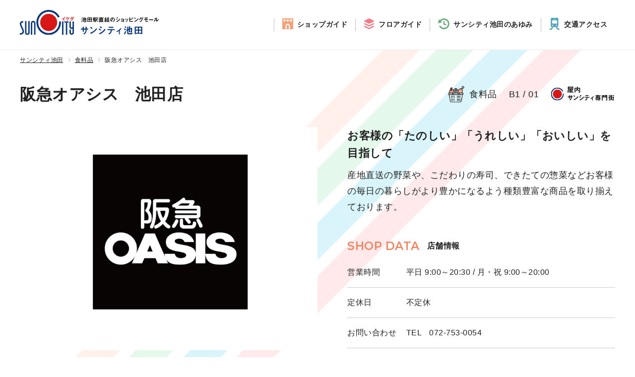

--- FILE ---
content_type: text/html; charset=UTF-8
request_url: https://suncity-ikeda.com/shop/hankyu-oasis/
body_size: 7427
content:
<!DOCTYPE html><html dir="ltr" lang="ja" prefix="og: https://ogp.me/ns#"><head>  <script defer src="https://www.googletagmanager.com/gtag/js?id=UA-224921711-1"></script> <script defer src="[data-uri]"></script> <meta charset="UTF-8"><meta name="format-detection" content="telephone=no"><meta name="viewport" content="width=device-width, initial-scale=1"><meta http-equiv="Cache-Control" content="no-cache"><meta name="thumbnail" content=""><title>阪急オアシス 池田店 - サンシティ池田</title><meta name="robots" content="max-image-preview:large" /><link rel="canonical" href="https://suncity-ikeda.com/shop/hankyu-oasis/" /><meta name="generator" content="All in One SEO (AIOSEO) 4.6.2" /><meta property="og:locale" content="ja_JP" /><meta property="og:site_name" content="サンシティ池田 - 阪急宝塚線・池田駅直結 大阪府池田市のショッピングモール" /><meta property="og:type" content="article" /><meta property="og:title" content="阪急オアシス 池田店 - サンシティ池田" /><meta property="og:url" content="https://suncity-ikeda.com/shop/hankyu-oasis/" /><meta property="article:published_time" content="2022-03-15T01:57:45+00:00" /><meta property="article:modified_time" content="2025-09-08T09:05:55+00:00" /><meta name="twitter:card" content="summary" /><meta name="twitter:title" content="阪急オアシス 池田店 - サンシティ池田" /> <script type="application/ld+json" class="aioseo-schema">{"@context":"https:\/\/schema.org","@graph":[{"@type":"BreadcrumbList","@id":"https:\/\/suncity-ikeda.com\/shop\/hankyu-oasis\/#breadcrumblist","itemListElement":[{"@type":"ListItem","@id":"https:\/\/suncity-ikeda.com\/#listItem","position":1,"name":"\u5bb6","item":"https:\/\/suncity-ikeda.com\/","nextItem":"https:\/\/suncity-ikeda.com\/shop\/hankyu-oasis\/#listItem"},{"@type":"ListItem","@id":"https:\/\/suncity-ikeda.com\/shop\/hankyu-oasis\/#listItem","position":2,"name":"\u962a\u6025\u30aa\u30a2\u30b7\u30b9\u3000\u6c60\u7530\u5e97","previousItem":"https:\/\/suncity-ikeda.com\/#listItem"}]},{"@type":"Organization","@id":"https:\/\/suncity-ikeda.com\/#organization","name":"\u30b5\u30f3\u30b7\u30c6\u30a3\u6c60\u7530","url":"https:\/\/suncity-ikeda.com\/"},{"@type":"WebPage","@id":"https:\/\/suncity-ikeda.com\/shop\/hankyu-oasis\/#webpage","url":"https:\/\/suncity-ikeda.com\/shop\/hankyu-oasis\/","name":"\u962a\u6025\u30aa\u30a2\u30b7\u30b9 \u6c60\u7530\u5e97 - \u30b5\u30f3\u30b7\u30c6\u30a3\u6c60\u7530","inLanguage":"ja","isPartOf":{"@id":"https:\/\/suncity-ikeda.com\/#website"},"breadcrumb":{"@id":"https:\/\/suncity-ikeda.com\/shop\/hankyu-oasis\/#breadcrumblist"},"datePublished":"2022-03-15T10:57:45+09:00","dateModified":"2025-09-08T18:05:55+09:00"},{"@type":"WebSite","@id":"https:\/\/suncity-ikeda.com\/#website","url":"https:\/\/suncity-ikeda.com\/","name":"\u30b5\u30f3\u30b7\u30c6\u30a3\u6c60\u7530","description":"\u962a\u6025\u5b9d\u585a\u7dda\u30fb\u6c60\u7530\u99c5\u76f4\u7d50 \u5927\u962a\u5e9c\u6c60\u7530\u5e02\u306e\u30b7\u30e7\u30c3\u30d4\u30f3\u30b0\u30e2\u30fc\u30eb","inLanguage":"ja","publisher":{"@id":"https:\/\/suncity-ikeda.com\/#organization"}}]}</script> <style id='wp-img-auto-sizes-contain-inline-css' type='text/css'>img:is([sizes=auto i],[sizes^="auto," i]){contain-intrinsic-size:3000px 1500px}
/*# sourceURL=wp-img-auto-sizes-contain-inline-css */</style><style id='wp-block-library-inline-css' type='text/css'>:root{--wp-block-synced-color:#7a00df;--wp-block-synced-color--rgb:122,0,223;--wp-bound-block-color:var(--wp-block-synced-color);--wp-editor-canvas-background:#ddd;--wp-admin-theme-color:#007cba;--wp-admin-theme-color--rgb:0,124,186;--wp-admin-theme-color-darker-10:#006ba1;--wp-admin-theme-color-darker-10--rgb:0,107,160.5;--wp-admin-theme-color-darker-20:#005a87;--wp-admin-theme-color-darker-20--rgb:0,90,135;--wp-admin-border-width-focus:2px}@media (min-resolution:192dpi){:root{--wp-admin-border-width-focus:1.5px}}.wp-element-button{cursor:pointer}:root .has-very-light-gray-background-color{background-color:#eee}:root .has-very-dark-gray-background-color{background-color:#313131}:root .has-very-light-gray-color{color:#eee}:root .has-very-dark-gray-color{color:#313131}:root .has-vivid-green-cyan-to-vivid-cyan-blue-gradient-background{background:linear-gradient(135deg,#00d084,#0693e3)}:root .has-purple-crush-gradient-background{background:linear-gradient(135deg,#34e2e4,#4721fb 50%,#ab1dfe)}:root .has-hazy-dawn-gradient-background{background:linear-gradient(135deg,#faaca8,#dad0ec)}:root .has-subdued-olive-gradient-background{background:linear-gradient(135deg,#fafae1,#67a671)}:root .has-atomic-cream-gradient-background{background:linear-gradient(135deg,#fdd79a,#004a59)}:root .has-nightshade-gradient-background{background:linear-gradient(135deg,#330968,#31cdcf)}:root .has-midnight-gradient-background{background:linear-gradient(135deg,#020381,#2874fc)}:root{--wp--preset--font-size--normal:16px;--wp--preset--font-size--huge:42px}.has-regular-font-size{font-size:1em}.has-larger-font-size{font-size:2.625em}.has-normal-font-size{font-size:var(--wp--preset--font-size--normal)}.has-huge-font-size{font-size:var(--wp--preset--font-size--huge)}.has-text-align-center{text-align:center}.has-text-align-left{text-align:left}.has-text-align-right{text-align:right}.has-fit-text{white-space:nowrap!important}#end-resizable-editor-section{display:none}.aligncenter{clear:both}.items-justified-left{justify-content:flex-start}.items-justified-center{justify-content:center}.items-justified-right{justify-content:flex-end}.items-justified-space-between{justify-content:space-between}.screen-reader-text{border:0;clip-path:inset(50%);height:1px;margin:-1px;overflow:hidden;padding:0;position:absolute;width:1px;word-wrap:normal!important}.screen-reader-text:focus{background-color:#ddd;clip-path:none;color:#444;display:block;font-size:1em;height:auto;left:5px;line-height:normal;padding:15px 23px 14px;text-decoration:none;top:5px;width:auto;z-index:100000}html :where(.has-border-color){border-style:solid}html :where([style*=border-top-color]){border-top-style:solid}html :where([style*=border-right-color]){border-right-style:solid}html :where([style*=border-bottom-color]){border-bottom-style:solid}html :where([style*=border-left-color]){border-left-style:solid}html :where([style*=border-width]){border-style:solid}html :where([style*=border-top-width]){border-top-style:solid}html :where([style*=border-right-width]){border-right-style:solid}html :where([style*=border-bottom-width]){border-bottom-style:solid}html :where([style*=border-left-width]){border-left-style:solid}html :where(img[class*=wp-image-]){height:auto;max-width:100%}:where(figure){margin:0 0 1em}html :where(.is-position-sticky){--wp-admin--admin-bar--position-offset:var(--wp-admin--admin-bar--height,0px)}@media screen and (max-width:600px){html :where(.is-position-sticky){--wp-admin--admin-bar--position-offset:0px}}

/*# sourceURL=wp-block-library-inline-css */</style><style id='global-styles-inline-css' type='text/css'>:root{--wp--preset--aspect-ratio--square: 1;--wp--preset--aspect-ratio--4-3: 4/3;--wp--preset--aspect-ratio--3-4: 3/4;--wp--preset--aspect-ratio--3-2: 3/2;--wp--preset--aspect-ratio--2-3: 2/3;--wp--preset--aspect-ratio--16-9: 16/9;--wp--preset--aspect-ratio--9-16: 9/16;--wp--preset--color--black: #000000;--wp--preset--color--cyan-bluish-gray: #abb8c3;--wp--preset--color--white: #ffffff;--wp--preset--color--pale-pink: #f78da7;--wp--preset--color--vivid-red: #cf2e2e;--wp--preset--color--luminous-vivid-orange: #ff6900;--wp--preset--color--luminous-vivid-amber: #fcb900;--wp--preset--color--light-green-cyan: #7bdcb5;--wp--preset--color--vivid-green-cyan: #00d084;--wp--preset--color--pale-cyan-blue: #8ed1fc;--wp--preset--color--vivid-cyan-blue: #0693e3;--wp--preset--color--vivid-purple: #9b51e0;--wp--preset--gradient--vivid-cyan-blue-to-vivid-purple: linear-gradient(135deg,rgb(6,147,227) 0%,rgb(155,81,224) 100%);--wp--preset--gradient--light-green-cyan-to-vivid-green-cyan: linear-gradient(135deg,rgb(122,220,180) 0%,rgb(0,208,130) 100%);--wp--preset--gradient--luminous-vivid-amber-to-luminous-vivid-orange: linear-gradient(135deg,rgb(252,185,0) 0%,rgb(255,105,0) 100%);--wp--preset--gradient--luminous-vivid-orange-to-vivid-red: linear-gradient(135deg,rgb(255,105,0) 0%,rgb(207,46,46) 100%);--wp--preset--gradient--very-light-gray-to-cyan-bluish-gray: linear-gradient(135deg,rgb(238,238,238) 0%,rgb(169,184,195) 100%);--wp--preset--gradient--cool-to-warm-spectrum: linear-gradient(135deg,rgb(74,234,220) 0%,rgb(151,120,209) 20%,rgb(207,42,186) 40%,rgb(238,44,130) 60%,rgb(251,105,98) 80%,rgb(254,248,76) 100%);--wp--preset--gradient--blush-light-purple: linear-gradient(135deg,rgb(255,206,236) 0%,rgb(152,150,240) 100%);--wp--preset--gradient--blush-bordeaux: linear-gradient(135deg,rgb(254,205,165) 0%,rgb(254,45,45) 50%,rgb(107,0,62) 100%);--wp--preset--gradient--luminous-dusk: linear-gradient(135deg,rgb(255,203,112) 0%,rgb(199,81,192) 50%,rgb(65,88,208) 100%);--wp--preset--gradient--pale-ocean: linear-gradient(135deg,rgb(255,245,203) 0%,rgb(182,227,212) 50%,rgb(51,167,181) 100%);--wp--preset--gradient--electric-grass: linear-gradient(135deg,rgb(202,248,128) 0%,rgb(113,206,126) 100%);--wp--preset--gradient--midnight: linear-gradient(135deg,rgb(2,3,129) 0%,rgb(40,116,252) 100%);--wp--preset--font-size--small: 13px;--wp--preset--font-size--medium: 20px;--wp--preset--font-size--large: 36px;--wp--preset--font-size--x-large: 42px;--wp--preset--spacing--20: 0.44rem;--wp--preset--spacing--30: 0.67rem;--wp--preset--spacing--40: 1rem;--wp--preset--spacing--50: 1.5rem;--wp--preset--spacing--60: 2.25rem;--wp--preset--spacing--70: 3.38rem;--wp--preset--spacing--80: 5.06rem;--wp--preset--shadow--natural: 6px 6px 9px rgba(0, 0, 0, 0.2);--wp--preset--shadow--deep: 12px 12px 50px rgba(0, 0, 0, 0.4);--wp--preset--shadow--sharp: 6px 6px 0px rgba(0, 0, 0, 0.2);--wp--preset--shadow--outlined: 6px 6px 0px -3px rgb(255, 255, 255), 6px 6px rgb(0, 0, 0);--wp--preset--shadow--crisp: 6px 6px 0px rgb(0, 0, 0);}:where(.is-layout-flex){gap: 0.5em;}:where(.is-layout-grid){gap: 0.5em;}body .is-layout-flex{display: flex;}.is-layout-flex{flex-wrap: wrap;align-items: center;}.is-layout-flex > :is(*, div){margin: 0;}body .is-layout-grid{display: grid;}.is-layout-grid > :is(*, div){margin: 0;}:where(.wp-block-columns.is-layout-flex){gap: 2em;}:where(.wp-block-columns.is-layout-grid){gap: 2em;}:where(.wp-block-post-template.is-layout-flex){gap: 1.25em;}:where(.wp-block-post-template.is-layout-grid){gap: 1.25em;}.has-black-color{color: var(--wp--preset--color--black) !important;}.has-cyan-bluish-gray-color{color: var(--wp--preset--color--cyan-bluish-gray) !important;}.has-white-color{color: var(--wp--preset--color--white) !important;}.has-pale-pink-color{color: var(--wp--preset--color--pale-pink) !important;}.has-vivid-red-color{color: var(--wp--preset--color--vivid-red) !important;}.has-luminous-vivid-orange-color{color: var(--wp--preset--color--luminous-vivid-orange) !important;}.has-luminous-vivid-amber-color{color: var(--wp--preset--color--luminous-vivid-amber) !important;}.has-light-green-cyan-color{color: var(--wp--preset--color--light-green-cyan) !important;}.has-vivid-green-cyan-color{color: var(--wp--preset--color--vivid-green-cyan) !important;}.has-pale-cyan-blue-color{color: var(--wp--preset--color--pale-cyan-blue) !important;}.has-vivid-cyan-blue-color{color: var(--wp--preset--color--vivid-cyan-blue) !important;}.has-vivid-purple-color{color: var(--wp--preset--color--vivid-purple) !important;}.has-black-background-color{background-color: var(--wp--preset--color--black) !important;}.has-cyan-bluish-gray-background-color{background-color: var(--wp--preset--color--cyan-bluish-gray) !important;}.has-white-background-color{background-color: var(--wp--preset--color--white) !important;}.has-pale-pink-background-color{background-color: var(--wp--preset--color--pale-pink) !important;}.has-vivid-red-background-color{background-color: var(--wp--preset--color--vivid-red) !important;}.has-luminous-vivid-orange-background-color{background-color: var(--wp--preset--color--luminous-vivid-orange) !important;}.has-luminous-vivid-amber-background-color{background-color: var(--wp--preset--color--luminous-vivid-amber) !important;}.has-light-green-cyan-background-color{background-color: var(--wp--preset--color--light-green-cyan) !important;}.has-vivid-green-cyan-background-color{background-color: var(--wp--preset--color--vivid-green-cyan) !important;}.has-pale-cyan-blue-background-color{background-color: var(--wp--preset--color--pale-cyan-blue) !important;}.has-vivid-cyan-blue-background-color{background-color: var(--wp--preset--color--vivid-cyan-blue) !important;}.has-vivid-purple-background-color{background-color: var(--wp--preset--color--vivid-purple) !important;}.has-black-border-color{border-color: var(--wp--preset--color--black) !important;}.has-cyan-bluish-gray-border-color{border-color: var(--wp--preset--color--cyan-bluish-gray) !important;}.has-white-border-color{border-color: var(--wp--preset--color--white) !important;}.has-pale-pink-border-color{border-color: var(--wp--preset--color--pale-pink) !important;}.has-vivid-red-border-color{border-color: var(--wp--preset--color--vivid-red) !important;}.has-luminous-vivid-orange-border-color{border-color: var(--wp--preset--color--luminous-vivid-orange) !important;}.has-luminous-vivid-amber-border-color{border-color: var(--wp--preset--color--luminous-vivid-amber) !important;}.has-light-green-cyan-border-color{border-color: var(--wp--preset--color--light-green-cyan) !important;}.has-vivid-green-cyan-border-color{border-color: var(--wp--preset--color--vivid-green-cyan) !important;}.has-pale-cyan-blue-border-color{border-color: var(--wp--preset--color--pale-cyan-blue) !important;}.has-vivid-cyan-blue-border-color{border-color: var(--wp--preset--color--vivid-cyan-blue) !important;}.has-vivid-purple-border-color{border-color: var(--wp--preset--color--vivid-purple) !important;}.has-vivid-cyan-blue-to-vivid-purple-gradient-background{background: var(--wp--preset--gradient--vivid-cyan-blue-to-vivid-purple) !important;}.has-light-green-cyan-to-vivid-green-cyan-gradient-background{background: var(--wp--preset--gradient--light-green-cyan-to-vivid-green-cyan) !important;}.has-luminous-vivid-amber-to-luminous-vivid-orange-gradient-background{background: var(--wp--preset--gradient--luminous-vivid-amber-to-luminous-vivid-orange) !important;}.has-luminous-vivid-orange-to-vivid-red-gradient-background{background: var(--wp--preset--gradient--luminous-vivid-orange-to-vivid-red) !important;}.has-very-light-gray-to-cyan-bluish-gray-gradient-background{background: var(--wp--preset--gradient--very-light-gray-to-cyan-bluish-gray) !important;}.has-cool-to-warm-spectrum-gradient-background{background: var(--wp--preset--gradient--cool-to-warm-spectrum) !important;}.has-blush-light-purple-gradient-background{background: var(--wp--preset--gradient--blush-light-purple) !important;}.has-blush-bordeaux-gradient-background{background: var(--wp--preset--gradient--blush-bordeaux) !important;}.has-luminous-dusk-gradient-background{background: var(--wp--preset--gradient--luminous-dusk) !important;}.has-pale-ocean-gradient-background{background: var(--wp--preset--gradient--pale-ocean) !important;}.has-electric-grass-gradient-background{background: var(--wp--preset--gradient--electric-grass) !important;}.has-midnight-gradient-background{background: var(--wp--preset--gradient--midnight) !important;}.has-small-font-size{font-size: var(--wp--preset--font-size--small) !important;}.has-medium-font-size{font-size: var(--wp--preset--font-size--medium) !important;}.has-large-font-size{font-size: var(--wp--preset--font-size--large) !important;}.has-x-large-font-size{font-size: var(--wp--preset--font-size--x-large) !important;}
/*# sourceURL=global-styles-inline-css */</style><style id='classic-theme-styles-inline-css' type='text/css'>/*! This file is auto-generated */
.wp-block-button__link{color:#fff;background-color:#32373c;border-radius:9999px;box-shadow:none;text-decoration:none;padding:calc(.667em + 2px) calc(1.333em + 2px);font-size:1.125em}.wp-block-file__button{background:#32373c;color:#fff;text-decoration:none}
/*# sourceURL=/wp-includes/css/classic-themes.min.css */</style><link rel='stylesheet' id='wp-pagenavi-css' href='https://suncity-ikeda.com/wp/wp-content/cache/autoptimize/autoptimize_single_73d29ecb3ae4eb2b78712fab3a46d32d.php' type='text/css' media='all' /><link rel='stylesheet' id='normalize-css' href='https://suncity-ikeda.com/wp/wp-content/cache/autoptimize/autoptimize_single_be7f3425b44480dcf3aab3408f632f37.php' type='text/css' media='all' /><link rel='stylesheet' id='main-css' href='https://suncity-ikeda.com/wp/wp-content/cache/autoptimize/autoptimize_single_b93d3726947a579dd41a8b0c93da688f.php?5615645' type='text/css' media='all' /><link rel="icon" href="https://suncity-ikeda.com/wp/wp-content/uploads/2022/04/favicon-300x300.png" sizes="32x32" /><link rel="icon" href="https://suncity-ikeda.com/wp/wp-content/uploads/2022/04/favicon-300x300.png" sizes="192x192" /><link rel="apple-touch-icon" href="https://suncity-ikeda.com/wp/wp-content/uploads/2022/04/favicon-300x300.png" /><meta name="msapplication-TileImage" content="https://suncity-ikeda.com/wp/wp-content/uploads/2022/04/favicon-300x300.png" /><style type="text/css" id="wp-custom-css">.floornav-list .f-print a{color:#000;border-color:#000}
.floornav-list .f-print a:hover{background-color:#ffe7e9}
.floor-print .floornav-list .f-print a{color:#fff;background-color:#eb646e}
.floornav-list .f-print a{color:#000;border-color:#000}
.floornav-list .f-print a:hover{background-color:#dcdcdc}
.floor-print .floornav-list .f-print a{color:#fff;background-color:#45a3bc}</style></head><body class="wp-singular shop-template-default single single-shop postid-31 wp-theme-suncity-ikeda" id="top"><header class="site-header"><div class="head-content"><div class="head-logo"> <a href="https://suncity-ikeda.com/"><p class="logo"><img src="https://suncity-ikeda.com/wp/wp-content/themes/suncity-ikeda/images/logo.svg" alt="サンシティ池田" width="300" height="43"></p> </a></div><ul class="gnav"><li class="gnav-shop"><p><span class="icon"><img src="https://suncity-ikeda.com/wp/wp-content/themes/suncity-ikeda/images/ico_shop.svg" alt="ショップガイドアイコン"></span>ショップガイド</p><ul class="sub-menu"><li><a href="https://suncity-ikeda.com/shop_cat/food/">食料品</a></li><li><a href="https://suncity-ikeda.com/shop_cat/gourmet/">グルメ</a></li><li><a href="https://suncity-ikeda.com/shop_cat/fashion/">ファッション</a></li><li><a href="https://suncity-ikeda.com/shop_cat/life/">ライフスタイル</a></li><li><a href="https://suncity-ikeda.com/shop_cat/service/">サービス</a></li><li><a href="https://suncity-ikeda.com/shop_cat/clinic/">クリニック</a></li></ul></li><li class="gnav-floor"><p><span class="icon"><img src="https://suncity-ikeda.com/wp/wp-content/themes/suncity-ikeda/images/ico_floor.svg" alt="フロアガイドアイコン"></span>フロアガイド</p><ul class="sub-menu"><li><a href="https://suncity-ikeda.com/shop_floor/b1/">B1</a></li><li><a href="https://suncity-ikeda.com/shop_floor/1f/">1F</a></li><li><a href="https://suncity-ikeda.com/shop_floor/2f/">2F</a></li><li><a href="https://suncity-ikeda.com/shop_floor/3f/">3F</a></li></ul></li><li class="gnav-history"> <a href="https://suncity-ikeda.com/history/"><span class="icon"><img src="https://suncity-ikeda.com/wp/wp-content/themes/suncity-ikeda/images/ico_history.svg" alt="サンシティ池田のあゆみアイコン"></span>サンシティ池田のあゆみ</a></li><li class="gnav-access"> <a href="https://suncity-ikeda.com/access/"><span class="icon"><img src="https://suncity-ikeda.com/wp/wp-content/themes/suncity-ikeda/images/ico_access.svg" alt="交通アクセスアイコン"></span>交通アクセス</a></li></ul></div></header><div class="btn-menu-mb"><div class="nav-toggle"><div> <span></span> <span></span> <span></span></div></div><p>MENU</p></div><nav class="spnav-menu"><nav class="spnav-gnav"><ul class="spnav-gnav-list"><li class="gnav-shop"><a href="https://suncity-ikeda.com/">トップページ</a></li><li class="gnav-shop"><p><span class="icon"><img src="https://suncity-ikeda.com/wp/wp-content/themes/suncity-ikeda/images/ico_shop.svg" alt="ショップガイドアイコン"></span>ショップガイド</p><ul class="spnav-gnav-sub-menu"><li><a href="https://suncity-ikeda.com/shop_cat/food/">食料品</a></li><li><a href="https://suncity-ikeda.com/shop_cat/gourmet/">グルメ</a></li><li><a href="https://suncity-ikeda.com/shop_cat/fashion/">ファッション</a></li><li><a href="https://suncity-ikeda.com/shop_cat/life/">ライフスタイル</a></li><li><a href="https://suncity-ikeda.com/shop_cat/service/">サービス</a></li><li><a href="https://suncity-ikeda.com/shop_cat/clinic/">クリニック</a></li></ul></li><li class="gnav-floor"><p><span class="icon"><img src="https://suncity-ikeda.com/wp/wp-content/themes/suncity-ikeda/images/ico_floor.svg" alt="フロアガイドアイコン"></span>フロアガイド</p><ul class="spnav-gnav-sub-menu"><li><a href="https://suncity-ikeda.com/shop_floor/b1/">B1</a></li><li><a href="https://suncity-ikeda.com/shop_floor/1f/">1F</a></li><li><a href="https://suncity-ikeda.com/shop_floor/2f/">2F</a></li><li><a href="https://suncity-ikeda.com/shop_floor/3f/">3F</a></li></ul></li><li class="gnav-history"> <a href="https://suncity-ikeda.com/history/"><span class="icon"><img src="https://suncity-ikeda.com/wp/wp-content/themes/suncity-ikeda/images/ico_history.svg" alt="サンシティ池田のあゆみアイコン"></span>サンシティ池田のあゆみ</a></li><li class="gnav-access"> <a href="https://suncity-ikeda.com/access/"><span class="icon"><img src="https://suncity-ikeda.com/wp/wp-content/themes/suncity-ikeda/images/ico_access.svg" alt="交通アクセスアイコン"></span>交通アクセス</a></li><li class="gnav-facilities"> <a href="https://suncity-ikeda.com/facilities/">共同利用施設</a></li></ul></nav></nav><section class="wrap"><div class="breadcrumbs"><div class="inner"> <span property="itemListElement" typeof="ListItem"><a property="item" typeof="WebPage" title="サンシティ池田へ移動する" href="https://suncity-ikeda.com" class="home" ><span property="name">サンシティ池田</span></a><meta property="position" content="1"></span><span class="separator"></span><span property="itemListElement" typeof="ListItem"><a property="item" typeof="WebPage" title="Go to the 食料品 種別 archives." href="https://suncity-ikeda.com/shop_cat/food/" class="taxonomy shop_cat" ><span property="name">食料品</span></a><meta property="position" content="2"></span><span class="separator"></span><span property="itemListElement" typeof="ListItem"><span property="name" class="post post-shop current-item">阪急オアシス　池田店</span><meta property="url" content="https://suncity-ikeda.com/shop/hankyu-oasis/"><meta property="position" content="3"></span></div></div><article class="content single-food"><header class="shop-head"><div class="shop-head-ttl"><h1 class="ttl">阪急オアシス　池田店</h1></div><div class="shop-attribute"><p class="shop-cat"> <img src="https://suncity-ikeda.com/wp/wp-content/themes/suncity-ikeda/images/ico_food.png" alt="食料品アイコン" class="icon">食料品</p><p class="shop-floor"> B1                              / 01</p><p class="shop-institution"> <img src="https://suncity-ikeda.com/wp/wp-content/themes/suncity-ikeda/images/ico_suncity_in.png" alt="屋内サンシティ専門街"></p></div></header><div class="shop-container"><section class="shop-pct"> <img src="https://suncity-ikeda.com/wp/wp-content/uploads/2022/03/cdf92ebaabda2f164aa8e87016d63178.jpg" alt="阪急オアシス　池田店"></section><div class="shop-content"><section class="shop-intro"><h2 class="shop-catch">お客様の「たのしい」「うれしい」「おいしい」を目指して</h2><p>産地直送の野菜や、こだわりの寿司、できたての惣菜などお客様の毎日の暮らしがより豊かになるよう種類豊富な商品を取り揃えております。</p></section><section class="shop-data"><div class="shop-data-ttl"><p class="ttl-en">SHOP DATA</p><h2 class="ttl-jp">店舗情報</h2></div><dl class="shop-data-blc"><dt>営業時間</dt><dd>平日 9:00～20:30 / 月・祝 9:00～20:00</dd></dl><dl class="shop-data-blc"><dt>定休日</dt><dd>不定休</dd></dl><dl class="shop-data-blc"><dt>お問い合わせ</dt><dd><dl class="shop-contact-blc"><dt>TEL</dt><dd>072-753-0054</dd></dl></dd></dl><section class="shop-data-blc"><dt>その他</dt><dd><p class="shop-other-blc"><a href="https://hankyu-oasis.h2o-foods.co.jp/" target="_blank">Webサイト</a></p></dd></section></section></div></div><section class="linkindex"><ul class="linkindex-list"><li><a href="https://ikedia.jp/" target="_blank"><img src="https://suncity-ikeda.com/wp/wp-content/themes/suncity-ikeda/images/bn_ikedia.png" alt="IKEDIA"></a></li><li><a href="http://lib-ikedacity.jp/" target="_blank"><img src="https://suncity-ikeda.com/wp/wp-content/themes/suncity-ikeda/images/bn_library.png" alt="池田市立図書館"></a></li><li><a href="https://suncity-ikeda.com/facilities/"><img src="https://suncity-ikeda.com/wp/wp-content/themes/suncity-ikeda/images/bn_facility.jpg" alt="共同利用施設のご案内"></a></li>    <li><a href="https://suncity-ikeda.com/kasseika/"><img src="https://suncity-ikeda.com/wp/wp-content/uploads/2025/04/4734c4f2e67dd35903bfb85b28e1ced1.jpg" alt="池田駅前活性化活動会議"></a></li></ul></section></article></section><footer class="site-footer"><p class="copyright"> <small>Copyright © SUNCITY IKEDA. All Rights Reserved.</small></p></footer> <a href="#top" class="btt-button">BACK TO TOP</a> <script type="speculationrules">{"prefetch":[{"source":"document","where":{"and":[{"href_matches":"/*"},{"not":{"href_matches":["/wp/wp-*.php","/wp/wp-admin/*","/wp/wp-content/uploads/*","/wp/wp-content/*","/wp/wp-content/plugins/*","/wp/wp-content/themes/suncity-ikeda/*","/*\\?(.+)"]}},{"not":{"selector_matches":"a[rel~=\"nofollow\"]"}},{"not":{"selector_matches":".no-prefetch, .no-prefetch a"}}]},"eagerness":"conservative"}]}</script> <script defer src="[data-uri]"></script><script defer type="text/javascript" src="https://ajax.googleapis.com/ajax/libs/jquery/1.11.1/jquery.min.js" id="jquery-js"></script> <script defer type="text/javascript" src="https://suncity-ikeda.com/wp/wp-content/cache/autoptimize/autoptimize_single_ce981232817d518daf790961b5012f00.php" id="commonjs-js"></script> </body></html>

--- FILE ---
content_type: text/css; charset=utf-8
request_url: https://suncity-ikeda.com/wp/wp-content/cache/autoptimize/autoptimize_single_b93d3726947a579dd41a8b0c93da688f.php?5615645
body_size: 9690
content:
html{font-size:62.5%}body{width:100%;background-color:#fff;color:#222;font-family:"游ゴシック体",Yu Gothic,YuGothic,"Hiragino Kaku Gothic ProN","ヒラギノ角ゴ ProN W3",Meiryo,メイリオ,sans-serif;font-weight:500;line-height:1.8;letter-spacing:.05em;-webkit-font-feature-settings:"palt";font-feature-settings:"palt";-webkit-font-smoothing:antialiased;-moz-osx-font-smoothing:grayscale;overflow-x:hidden;overflow-y:scroll;overscroll-behavior-y:none}*{-webkit-box-sizing:border-box;box-sizing:border-box}img{height:auto}ul,ol,dl,dt,dd{margin:0;padding:0}ul{text-align:left}ul li{list-style:none}figure{margin:0}table{border:none;border-spacing:0}th,td{vertical-align:top;text-align:left}.dd{position:absolute;left:50%;top:120%;-webkit-transform:translateX(-50%);transform:translateX(-50%)}h1,h2,h3,h4,h5,h6{margin:0;line-height:1.6}em{font-weight:700;font-style:normal}p{margin:0}address{font-style:normal}a{outline:none;color:#222}a:link{color:#222;text-decoration:none}a:visited{color:#222}a:hover,a:focus,a:active{color:#292420;text-decoration:none}@media screen and (max-width:1024px){body{min-width:980px}}@media screen and (max-width:47.9375em){body{min-width:auto;line-height:1.7}}.pct{line-height:0}.pct img{width:100%}.sub-head{padding:16px 20px 40px;text-align:center;line-height:1.33333}.sub-head .inner{max-width:1200px;margin:0 auto}.sub-head .ttl-en{font-size:4.5rem;font-family:"Montserrat",sans-serif;color:#134491;letter-spacing:.1em}.sub-head .ttl-jp{font-size:1.9rem}.sec-ttl{font-size:2.8rem;text-align:center;margin-bottom:1em}.sec-ttl .txt{font-size:1em;letter-spacing:.1em;position:relative;padding-bottom:.6em}.sec-ttl .txt:before{content:"";width:90px;height:1px;background-color:#969696;position:absolute;left:50%;bottom:0;-webkit-transform:translateX(-50%);transform:translateX(-50%)}.sec-lead{font-size:1.8rem;text-align:center;margin-bottom:40px}.btn-l{text-align:center}.btn-l a{display:inline-block;min-width:320px;background-color:#f59511;font-weight:700;font-size:1.8rem;line-height:1.33333;text-align:center;color:#fff;padding:.9em 2.6em .9em 2.2em;border-radius:2em;position:relative;-webkit-transition:background-color .3s;transition:background-color .3s}.btn-l a:hover{background-color:#ffa01e}a.btn-s{display:inline-block;border:1px solid #134491;font-weight:700;font-size:1.6rem;line-height:1.5;text-align:center;color:#134491;padding:.6em 2.2em .6em 1.3em;border-radius:2em;position:relative;text-decoration:none;-webkit-transition:background-color .3s;transition:background-color .3s}a.btn-s:after{content:"\f125";font-family:ionicons;font-weight:400;position:absolute;right:4%;top:50%;-webkit-transform:translateY(-50%);transform:translateY(-50%);-webkit-transition:right .3s;transition:right .3s}a.btn-s:hover{background-color:#134491;color:#fff}a.btn-s:hover:after{right:4%}.note p{text-align:left;font-size:1.5rem;text-indent:-1em;padding-left:1em}.nopost{text-align:center;font-size:1.8rem;margin:4vh 0}@media screen and (max-width:47.9375em){.sub-head{padding:16px 16px 32px}.sub-head .ttl-en{font-size:3.7rem}.sub-head .ttl-jp{font-size:1.7rem}.sec-ttl{font-size:2rem}.sec-ttl .txt:before{width:60px}.sec-lead{font-size:1.6rem;text-align:left;margin-bottom:32px}.btn-l a{width:80%;min-width:auto;font-size:1.6rem;padding:.9em 2.3em .9em 1.5em}.note p{font-size:1.25rem}.nopost{font-size:1.6rem;margin:5em 0}}@media screen and (min-width:48em){.pc{display:inline}.sp{display:none !important}}@media screen and (max-width:47.9375em){.pc{display:none !important}.sp{display:inline}}.breadcrumbs{width:100%;font-size:1.15rem;border-top:1px solid #ebebeb;list-style:none;-webkit-box-sizing:border-box;box-sizing:border-box;padding:10px 20px;margin-bottom:24px}.breadcrumbs .inner{max-width:1200px;margin:0 auto}.breadcrumbs>span{margin:0 4px}.breadcrumbs>span:first-child{margin-left:0}.breadcrumbs a{text-decoration:underline}.breadcrumbs .separator{margin:0 10px 0 8px;position:relative}.breadcrumbs .separator:before{content:"";display:inline-block;border-top:1px solid #b7b7b7;border-right:1px solid #b7b7b7;width:.35em;height:.35em;-webkit-transform:rotate(45deg);transform:rotate(45deg);position:relative;top:-2px}.single-shop .breadcrumbs .inner .child,.tax-shop_cat .breadcrumbs .inner .child{display:none}.single-shop .breadcrumbs .inner .child+.separator,.tax-shop_cat .breadcrumbs .inner .child+.separator{display:none}@media screen and (max-width:47.9375em){.breadcrumbs{font-size:.9rem;padding:6px 12px}.breadcrumbs .inner{overflow:hidden;text-overflow:ellipsis;white-space:nowrap}}.wrap{position:relative;background:url(//suncity-ikeda.com/wp/wp-content/themes/suncity-ikeda/images/colorbelt.png) left -32% top no-repeat}.home .wrap{background:0 0}.content{margin:0 auto 100px;width:100%;z-index:20}@media screen and (max-width:47.9375em){.wrap{background:url(//suncity-ikeda.com/wp/wp-content/themes/suncity-ikeda/images/colorbelt.png) left 180% top/130% auto no-repeat}.content{margin:0 auto 100px;width:100%;z-index:20}}.site-header{width:100%;padding:0 20px}.head-content{max-width:1200px;position:relative;margin:0 auto;padding:30px 0;display:-webkit-box;display:-ms-flexbox;display:flex;-webkit-box-pack:justify;-ms-flex-pack:justify;justify-content:space-between;-webkit-box-align:center;-ms-flex-align:center;align-items:center}.head-logo{width:280px;line-height:0;position:relative;margin-top:-10px}.head-logo a{display:block;-webkit-transition:.3s;transition:.3s}.head-logo a:hover{opacity:.6}.head-logo img{width:100%}.gnav{font-size:1.4rem;line-height:1.33333;font-weight:700;display:-webkit-box;display:-ms-flexbox;display:flex;-webkit-box-pack:end;-ms-flex-pack:end;justify-content:flex-end;-webkit-box-align:center;-ms-flex-align:center;align-items:center}.gnav>li{border-left:1px solid #c1c1c1;padding:0 16px;position:relative}.gnav>li a{display:block}.gnav>li a:hover{color:#134491}.gnav>li p{cursor:pointer}.gnav>li p:hover{color:#134491}.gnav .icon{vertical-align:middle;margin-right:8px}.gnav-floor img{-webkit-filter:invert(54%) sepia(56%) saturate(528%) hue-rotate(306deg) brightness(101%) contrast(90%);filter:invert(54%) sepia(56%) saturate(528%) hue-rotate(306deg) brightness(101%) contrast(90%)}.sub-menu{width:160px;position:absolute;top:32px;left:50%;z-index:9000;display:none;-webkit-transform:translateX(-50%);transform:translateX(-50%)}.sub-menu li{font-size:1.5rem;line-height:1.4;font-weight:500;padding:0;margin:0}.sub-menu li a{display:block;height:auto;color:#fff;text-align:center;padding:14px 4px;-webkit-box-sizing:border-box;box-sizing:border-box;background-color:rgba(0,0,0,.8);-webkit-transition:.4s;transition:.4s}.sub-menu li a:hover{background-color:rgba(0,0,0,.95);-webkit-transition:.2s;transition:.2s}.spnav-menu{display:none}@media screen and (max-width:47.9375em){.site-header{padding:18px 12px}.head-content{padding:0}.gnav{display:none}.head-logo .logo{width:75%;margin-right:8px}}.site-footer{width:100%;background-color:#404040;padding:32px 20px}.copyright{text-align:center}.copyright small{font-size:1.1rem;letter-spacing:.12em;font-weight:400;color:#fff}@media screen and (max-width:47.9375em){.site-footer{padding:24px 20px}.copyright small{font-size:1rem}}.btn-menu-mb{width:54px;z-index:9500;position:fixed;right:8px;top:6px;padding:8px 8px 6px;border-radius:5px;cursor:pointer;-webkit-transition:.3s;transition:.3s}.btn-menu-mb p{margin-top:4px;font-size:10px;line-height:1.33333;font-family:"Montserrat",sans-serif;text-align:center;white-space:nowrap;color:#cd515e}.scrolled .btn-menu-mb{background-color:rgba(255,255,255,.9)}@media screen and (min-width:48em){.btn-menu-mb{display:none}}.nav-toggle{width:100%;height:24px}.nav-toggle div{position:relative}.nav-toggle span{display:block;position:absolute;height:3px;width:100%;border-radius:1.5px;left:0;-webkit-transition:.35s ease-in-out;transition:.35s ease-in-out}.nav-toggle span:nth-child(1){top:0;background-color:#e57c5a}.nav-toggle span:nth-child(2){top:10px;background-color:#64a77e}.nav-toggle span:nth-child(3){top:20px;background-color:#3ea3b9}.open .nav-toggle span{-webkit-transition:.3s;transition:.3s}.open .nav-toggle span:nth-child(1){top:8px;-webkit-transform:rotate(315deg);transform:rotate(315deg)}.open .nav-toggle span:nth-child(2){width:0;left:50%}.open .nav-toggle span:nth-child(3){top:8px;-webkit-transform:rotate(-315deg);transform:rotate(-315deg)}.spnav-menu{display:-webkit-box;display:-ms-flexbox;display:flex;-webkit-box-pack:center;-ms-flex-pack:center;justify-content:center;-webkit-box-align:center;-ms-flex-align:center;align-items:center;visibility:hidden;background-color:rgba(255,255,255,.97);width:100%;height:100%;padding:40px 0;font-size:1.7rem;line-height:1.4;-webkit-box-sizing:border-box;box-sizing:border-box;position:fixed;left:0;top:0;z-index:9000;overflow:auto;opacity:0;-webkit-transition:.3s;transition:.3s}.spnav-menu>.cont{width:100%;max-width:850px;margin:0 auto}.spnav-menu .credit.credit-head{padding:0;margin-bottom:5vh}.spnav-menu .credit.credit-head p{font-size:1.6rem}.spnav-gnav{width:88%}.spnav-gnav-list{width:100%;font-size:1.6rem}.spnav-gnav-list>li{padding-bottom:1em;border-bottom:1px solid #ccc;margin-bottom:1.3em}.spnav-gnav-list a,.spnav-gnav-list p{display:-webkit-box;display:-ms-flexbox;display:flex;-webkit-box-pack:start;-ms-flex-pack:start;justify-content:flex-start;-webkit-box-align:center;-ms-flex-align:center;align-items:center}.spnav-gnav-list .icon{margin-right:8px;line-height:0}.spnav-gnav-sub-menu{line-height:1.33333;display:-webkit-box;display:-ms-flexbox;display:flex;-webkit-box-pack:justify;-ms-flex-pack:justify;justify-content:space-between;-webkit-box-align:stretch;-ms-flex-align:stretch;align-items:stretch;-ms-flex-wrap:wrap;flex-wrap:wrap}.spnav-gnav-sub-menu li{margin-top:1em}.gnav-shop .spnav-gnav-sub-menu li{width:47.5%}.gnav-floor .spnav-gnav-sub-menu li{width:22%}.spnav-gnav-sub-menu a{display:block;text-align:center;padding:.5em;background-color:#f3f3f3;border-radius:4px}@media screen and (max-width:47.9375em){.spnav-menu{padding-top:72px;font-size:1.6rem}.spnav-menu>.cont{padding:0 30px}.spnav-menu .credit.credit-head{margin-bottom:16px}.spnav-service .home-service-menu{margin-bottom:4vh}.spnav-service .home-service-menu a .pct{height:90px}.spnav-service .home-service-menu a p{font-size:1.6rem}.spnav-service .home-service-menu.menu-campaign a .pct{height:84px}.spnav-service-sub-list{display:block}.spnav-service-sub-list li{width:100%;font-size:1.6rem;margin:0 0 16px}.spnav-service-sub-list .arrow{right:8px}.spnav-contents{margin-bottom:4vh}.spnav-contents-list{display:block}.spnav-contents-list:after{content:none}.spnav-contents-list li{width:100%;padding:1em 0 0}.spnav-contents-list li a:after{font-size:1.2rem;right:4px}.spnav-contact .contact-line a .icon{width:26px;left:14px}.contact-line{display:block}.contact-line a{width:70%;font-size:1.6rem;margin:0 auto;padding:14px 14px 14px 32px}}.open .spnav-menu{visibility:visible;opacity:1;-webkit-transition:.4s;transition:.4s}.btt-button{display:block;width:45px;height:45px;border-radius:50%;background-color:#484848;text-indent:-9999px;position:fixed;right:-75px;bottom:20px;z-index:9001;-webkit-transition:background-color .3s;transition:background-color .3s}.btt-button:hover{background-color:#626262}.btt-button:before{content:"";display:inline-block;border-top:1px solid #dedede;border-right:1px solid #dedede;width:8px;height:8px;-webkit-transform:rotate(315deg) translate(-50%,-50%);transform:rotate(315deg) translate(-50%,-50%);position:absolute;left:55%;top:45%}.tablet .btt-button{width:55px;height:55px;margin-right:-30px}.tablet .btt-button:before{font-size:2.5rem}@media screen and (max-width:47.9375em){.btt-button{width:44px;height:44px;bottom:20px;-webkit-transform:translateX(16px);transform:translateX(16px)}.btt-button:before{font-size:1.8rem}}.home-hero{max-width:1400px;margin:0 auto;position:relative;line-height:0}.home-hero img{width:100%}.hero-copy{position:absolute;left:3%;bottom:-46px;z-index:1}@media screen and (max-width:47.9375em){.home-hero{position:relative;line-height:0}.home-hero img{width:100%}.hero-copy{width:88%;left:1.5%;bottom:-20px}}.home-sec-ttl{text-align:center;line-height:1.33333;max-width:1200px;margin:0 auto 32px}.home-sec-ttl .ttl-en{font-size:4.7rem;font-family:"Montserrat",sans-serif;letter-spacing:.1em}.home-sec-ttl .ttl-jp{font-size:1.7rem}@media screen and (max-width:47.9375em){.home-sec-ttl{margin-bottom:24px}.home-sec-ttl .ttl-en{font-size:3.2rem}.home-sec-ttl .ttl-jp{font-size:1.6rem}}.home-shopsearch{max-width:1400px;margin:0 auto;padding:64px 20px;background:url(//suncity-ikeda.com/wp/wp-content/themes/suncity-ikeda/images/colorbelt.png) left -120% top no-repeat}.home-shopsearch .ttl-en{color:#f16674}.shopsearch-tab{max-width:750px;margin:0 auto 40px;display:-webkit-box;display:-ms-flexbox;display:flex;-webkit-box-pack:justify;-ms-flex-pack:justify;justify-content:space-between}.shopsearch-tab-btn{border:1px solid #f16674;background-color:#fff;border-radius:10px;cursor:pointer;width:48.5%;font-size:1.8rem;line-height:1.33333;padding:14px;text-align:center;color:#f16674;position:relative;-webkit-transition:background-color .3s;transition:background-color .3s}.shopsearch-tab-btn .icon{position:absolute;left:4%;top:50%;-webkit-transform:translateY(-50%);transform:translateY(-50%);line-height:0}.shopsearch-tab-btn .icon img{-webkit-filter:invert(48%) sepia(33%) saturate(847%) hue-rotate(305deg) brightness(102%) contrast(103%);filter:invert(48%) sepia(33%) saturate(847%) hue-rotate(305deg) brightness(102%) contrast(103%)}.shopsearch-tab-btn:hover{background-color:#ffecee}.shopsearch-tab-btn.current{background-color:#f16674;color:#fff}.shopsearch-tab-btn.current .icon img{-webkit-filter:invert(100%) sepia(94%) saturate(25%) hue-rotate(21deg) brightness(107%) contrast(106%);filter:invert(100%) sepia(94%) saturate(25%) hue-rotate(21deg) brightness(107%) contrast(106%)}.shopsearch-tab-btn.current:before{content:"";display:block;width:28px;height:20px;background:url(//suncity-ikeda.com/wp/wp-content/themes/suncity-ikeda/images/baloon.png) left top/100% auto no-repeat;position:absolute;left:50%;top:100%;-webkit-transform:translateX(-50%);transform:translateX(-50%)}.shopsearch-sec{min-height:140px}.shopsearch-category-list{max-width:1000px;margin:0 auto;display:-webkit-box;display:-ms-flexbox;display:flex;-webkit-box-pack:justify;-ms-flex-pack:justify;justify-content:space-between;-ms-flex-wrap:wrap;flex-wrap:wrap}.shopsearch-category-list li{width:15%;text-align:center}.shopsearch-category-list a{display:block}.shopsearch-category-list a img{image-rendering:-webkit-optimize-contrast}.shopsearch-category-list a:hover img{-webkit-filter:brightness(115%);filter:brightness(115%)}.shopsearch-category-list .pct{margin-bottom:10px}.shopsearch-category-list img{width:auto;-webkit-transition:.3s;transition:.3s}.shopsearch-category-list p{font-size:1.7rem;font-weight:700}.shopsearch-floor{display:none}.shopsearch-floor-list{max-width:700px;margin:0 auto;display:-webkit-box;display:-ms-flexbox;display:flex;-webkit-box-pack:justify;-ms-flex-pack:justify;justify-content:space-between;-ms-flex-wrap:wrap;flex-wrap:wrap}.shopsearch-floor-list li{width:18%;position:relative}.shopsearch-floor-list li:nth-child(1) a{background-color:#eb646e}.shopsearch-floor-list li:nth-child(2) a{background-color:#45a3bc}.shopsearch-floor-list li:nth-child(3) a{background-color:#70ac80}.shopsearch-floor-list li:nth-child(4) a{background-color:#e68154}.shopsearch-floor-list a{display:block;border-radius:50%;-webkit-transition:.3s;transition:.3s}.shopsearch-floor-list a:before{content:"";display:block;padding-top:100%}.shopsearch-floor-list a:hover{-webkit-filter:brightness(115%);filter:brightness(115%)}.shopsearch-floor-list p{font-size:4rem;font-family:"Montserrat",sans-serif;text-align:center;position:absolute;left:50%;top:50%;-webkit-transform:translate(-50%,-50%);transform:translate(-50%,-50%);color:#fff}@media screen and (max-width:47.9375em){.home-shopsearch{padding:48px 16px 40px;background:url(//suncity-ikeda.com/wp/wp-content/themes/suncity-ikeda/images/colorbelt.png) left 80% top/170% auto no-repeat}.shopsearch-tab{margin-bottom:32px}.shopsearch-tab-btn{border-radius:8px;font-size:1.6rem;padding:8px}.shopsearch-tab-btn .icon{left:6%}.shopsearch-tab-btn .icon img{height:20px}.shopsearch-tab-btn.current:before{width:22px;height:16px}.shopsearch-sec{min-height:auto}.shopsearch-category-list li{width:32%;margin-bottom:24px}.shopsearch-category-list .pct{margin-bottom:6px}.shopsearch-category-list .pct img{height:66px}.shopsearch-category-list p{font-size:1.5rem}.shopsearch-floor-list li{width:20%}.shopsearch-floor-list p{font-size:2.8rem}}.home-info{background-color:#f0faf4;padding:100px 20px}.home-info .home-sec-ttl .ttl-en{color:#51976c}@media screen and (max-width:47.9375em){.home-info{padding:64px 16px}}.linkindex{padding:100px 20px 0}.home-info+.linkindex{padding-bottom:100px}.linkindex-list{max-width:1000px;margin:0 auto;display:-webkit-box;display:-ms-flexbox;display:flex;-webkit-box-pack:justify;-ms-flex-pack:justify;justify-content:space-between;-ms-flex-wrap:wrap;flex-wrap:wrap}.linkindex-list li{width:480px;margin-bottom:45px}.linkindex-list img{-webkit-transition:.3s;transition:.3s}.linkindex-list a{display:block;line-height:0}.linkindex-list a:hover img{opacity:.75}@media screen and (max-width:47.9375em){.linkindex{padding:64px 16px 0}.home-info+.linkindex{padding-bottom:64px}.linkindex-list{display:block}.linkindex-list li{width:90%;margin:0 auto 24px}.linkindex-list li:last-child{margin-bottom:0}.linkindex-list img{width:100%}}.home-access{padding:0 20px}.home-access .ttl-en{color:#3ea3b9}.home-access-cont{max-width:1200px;margin:0 auto;display:-webkit-box;display:-ms-flexbox;display:flex;-webkit-box-pack:justify;-ms-flex-pack:justify;justify-content:space-between}.home-access-map{width:58%}.home-access-map iframe{width:100%;height:544px;border:1px solid #3ea3b9}.home-access-data{width:38%}.home-access-data .logo{margin-bottom:8px}.home-access-data .address{font-size:1.6rem;margin-bottom:30px}.open-ttl{color:#3ea3b9;font-weight:700;font-size:1.8rem;padding-bottom:10px;margin-bottom:14px;position:relative}.open-ttl:before{content:"";width:48px;height:1px;background-color:#434343;position:absolute;left:0;bottom:0}.open-facility{display:-webkit-box;display:-ms-flexbox;display:flex;-webkit-box-pack:start;-ms-flex-pack:start;justify-content:flex-start;margin-bottom:16px}.open-facility dl{display:-webkit-box;display:-ms-flexbox;display:flex;-ms-flex-wrap:wrap;flex-wrap:wrap;margin-bottom:12px}.open-facility .note{width:100%;font-size:1.3rem}.open-facility-blc{font-size:1.5rem}.open-suncity{width:51%;margin-right:6%}.open-suncity dt{width:44%;white-space:nowrap}.open-suncity dd{width:56%}.open-ikedia{width:36%}.open-ikedia dt{width:17%;white-space:nowrap}.open-ikedia dd{width:83%}.open-facility-ttl{font-size:1.6rem;font-weight:700;margin-bottom:6px}.btn-parking a{display:block;font-size:1.6rem;line-height:1.33333;font-weight:700;text-align:center;border:1px solid #a6a6a6;border-radius:6px;-webkit-box-shadow:0 2px 5px 0 rgba(0,0,0,.2);box-shadow:0 2px 5px 0 rgba(0,0,0,.2);padding:14px;max-width:330px;position:relative}.btn-parking a:before{content:"";display:block;width:9px;height:16px;background:url(//suncity-ikeda.com/wp/wp-content/themes/suncity-ikeda/images/arrow.svg) left top/100% auto no-repeat;position:absolute;right:3%;top:50%;-webkit-transform:translateY(-50%);transform:translateY(-50%)}.btn-parking .icon{position:absolute;left:4%;top:50%;-webkit-transform:translateY(-50%);transform:translateY(-50%);line-height:0}@media screen and (max-width:47.9375em){.home-access{padding:0 16px}.home-access-cont{display:block}.home-access-map{width:100%;margin-bottom:12px}.home-access-map iframe{height:280px}.home-access-data{width:100%}.home-access-data .logo{text-align:center}.home-access-data .logo img{width:200px}.home-access-data .address{text-align:center;font-size:1.4rem}.open-ttl{text-align:center;padding-bottom:10px;margin-bottom:14px}.open-ttl:before{width:34px;left:50%;-webkit-transform:translateX(-50%);transform:translateX(-50%)}.open-facility{-webkit-box-pack:justify;-ms-flex-pack:justify;justify-content:space-between;margin-bottom:16px}.open-facility dl{display:-webkit-box;display:-ms-flexbox;display:flex;-ms-flex-wrap:wrap;flex-wrap:wrap;margin-bottom:12px}.open-facility-blc{font-size:1.5rem}.open-suncity{width:60%;margin-right:4%}.open-suncity dt{width:47%}.open-suncity dd{width:53%}.open-ikedia{width:40%}.open-ikedia dt{width:19%}.open-ikedia dd{width:81%}.btn-parking a{width:80%;margin:0 auto}.btn-parking a:before{width:7px;height:12px}.btn-parking .icon{width:24px}}.shop-cat-head{max-width:1200px;margin:0 auto 48px;display:-webkit-box;display:-ms-flexbox;display:flex;-webkit-box-pack:center;-ms-flex-pack:center;justify-content:center;-webkit-box-align:center;-ms-flex-align:center;align-items:center;-ms-flex-wrap:wrap;flex-wrap:wrap;text-align:center}.shop-cat-head .pct{margin-right:15px}.shop-cat-head img{width:auto;height:66px;image-rendering:-webkit-optimize-contrast}.shop-cat-head .ttl{font-size:3rem}.shop-floor-head{max-width:1200px;margin:0 auto 32px;display:-webkit-box;display:-ms-flexbox;display:flex;-webkit-box-pack:justify;-ms-flex-pack:justify;justify-content:space-between;-webkit-box-align:center;-ms-flex-align:center;align-items:center;-ms-flex-wrap:wrap;flex-wrap:wrap}.shop-floor-head .icon{margin-right:16px;line-height:0}.shop-floor-head .icon img{height:36px;-webkit-filter:invert(54%) sepia(56%) saturate(528%) hue-rotate(306deg) brightness(101%) contrast(90%);filter:invert(54%) sepia(56%) saturate(528%) hue-rotate(306deg) brightness(101%) contrast(90%)}.shop-floor-head .ttl{width:70%;font-size:3rem;display:-webkit-box;display:-ms-flexbox;display:flex;-webkit-box-pack:start;-ms-flex-pack:start;justify-content:flex-start;-webkit-box-align:center;-ms-flex-align:center;align-items:center}.floornav{width:30%}.floornav-list{display:-webkit-box;display:-ms-flexbox;display:flex;-webkit-box-pack:end;-ms-flex-pack:end;justify-content:flex-end;-webkit-box-align:center;-ms-flex-align:center;align-items:center;-ms-flex-wrap:wrap;flex-wrap:wrap;font-size:1.8rem;font-family:"Montserrat",sans-serif}.floornav-list li{margin-left:18px}.floornav-list li a{width:2.5em;height:2.5em;border-radius:50%;display:-webkit-box;display:-ms-flexbox;display:flex;-webkit-box-pack:center;-ms-flex-pack:center;justify-content:center;-webkit-box-align:center;-ms-flex-align:center;align-items:center;border-width:1px;border-style:solid;-webkit-transition:background-color .3s;transition:background-color .3s}.floornav-list .f-b1 a{color:#eb646e;border-color:#eb646e}.floornav-list .f-b1 a:hover{background-color:#ffe7e9}.floor-b1 .floornav-list .f-b1 a{color:#fff;background-color:#eb646e}.floornav-list .f-1f a{color:#45a3bc;border-color:#45a3bc}.floornav-list .f-1f a:hover{background-color:#e6faff}.floor-1f .floornav-list .f-1f a{color:#fff;background-color:#45a3bc}.floornav-list .f-2f a{color:#70ac80;border-color:#70ac80}.floornav-list .f-2f a:hover{background-color:#e8ffee}.floor-2f .floornav-list .f-2f a{color:#fff;background-color:#70ac80}.floornav-list .f-3f a{color:#e68154;border-color:#e68154}.floornav-list .f-3f a:hover{background-color:#ffece3}.floor-3f .floornav-list .f-3f a{color:#fff;background-color:#e68154}.floormap{max-width:1160px;margin:0 auto 48px;display:-webkit-box;display:-ms-flexbox;display:flex;-webkit-box-pack:center;-ms-flex-pack:center;justify-content:center;-webkit-box-align:end;-ms-flex-align:end;align-items:flex-end}.floormap img{image-rendering:-webkit-optimize-contrast}.mappct{position:relative}.floormap-nav{margin-left:56px}.floormap-ttl{position:absolute;left:0;bottom:50px;border-radius:50%;font-size:4.8rem;font-family:"Montserrat",sans-serif;line-height:1.33333;width:2.7em;height:2.7em}.floormap-ttl p{position:absolute;left:50%;top:50%;-webkit-transform:translate(-50%,-50%);transform:translate(-50%,-50%);color:#fff}.floormap-ttl:before{content:"";display:block;padding-top:100%}.floor-b1 .floormap-ttl{background-color:#eb646e}.floor-1f .floormap-ttl{background-color:#45a3bc}.floor-2f .floormap-ttl{background-color:#70ac80}.floor-3f .floormap-ttl{background-color:#e68154}@media screen and (max-width:47.9375em){.shop-cat-head{margin-bottom:32px}.shop-cat-head .pct{margin-right:12px}.shop-cat-head img{height:46px}.shop-cat-head .ttl{font-size:2.5rem}.shop-floor-head{display:block}.shop-floor-head .icon{margin-right:12px}.shop-floor-head .icon img{height:30px}.shop-floor-head .ttl{width:100%;font-size:2.5rem;margin-bottom:1em;-webkit-box-pack:center;-ms-flex-pack:center;justify-content:center}.floornav{width:100%}.floornav-list{-webkit-box-pack:center;-ms-flex-pack:center;justify-content:center;font-size:1.6rem}.floornav-list li{margin:0 8px}.floormap{display:block;margin:0 16px 48px}.floormap img{width:100%}.mappct{margin-bottom:32px}.floormap-nav{margin:0}.floormap-ttl{left:10px;bottom:20px;font-size:2.5rem}}.shop-list{max-width:1200px;margin:0 auto 64px;padding:0 16px;display:-webkit-box;display:-ms-flexbox;display:flex;-webkit-box-pack:start;-ms-flex-pack:start;justify-content:flex-start;-ms-flex-wrap:wrap;flex-wrap:wrap}.shop-list li{width:22%;margin-right:4%;margin-bottom:56px}@media screen and (min-width:48em){.shop-list li:nth-child(4n){margin-right:0}}.shop-list li:hover .pct img{opacity:.8}.shop-list .pct{background-color:#fff;margin-bottom:16px}.shop-list .pct img{-webkit-transition:opacity .3s;transition:opacity .3s}.shop-list .txt{font-size:2rem;display:-webkit-box;display:-ms-flexbox;display:flex;-webkit-box-pack:justify;-ms-flex-pack:justify;justify-content:space-between;-webkit-box-align:start;-ms-flex-align:start;align-items:flex-start}.shop-list .map{width:2.4em;line-height:1.3;font-family:"Montserrat",sans-serif;white-space:nowrap;border-right:1px solid #ccc}.term-food .shop-list .map{color:#f38460}.term-gourmet .shop-list .map{color:#d1b320}.term-fashion .shop-list .map{color:#ad67d1}.term-life .shop-list .map{color:#53c17d}.term-service .shop-list .map{color:#ed6b79}.term-clinic .shop-list .map{color:#49c5df}.shop-list .name{width:calc(100% - 2.5em);font-size:.9em;line-height:1.6;padding-left:10px}@media screen and (max-width:47.9375em){.shop-list{padding:0 16px;margin-bottom:40px;display:block}.shop-list li{width:80%;margin:0 auto 48px}.shop-list .pct{margin-bottom:16px}.shop-list .txt{font-size:1.8rem}}.shop-list-text{max-width:1200px;margin:0 auto 56px;padding:0 20px;font-size:2rem}.shop-list-text li{padding-bottom:.5em;border-bottom:1px solid #ccc;margin-bottom:.8em;display:-webkit-box;display:-ms-flexbox;display:flex;-webkit-box-pack:justify;-ms-flex-pack:justify;justify-content:space-between;-webkit-box-align:center;-ms-flex-align:center;align-items:center}.shop-list-text li:last-child{margin-bottom:0}.shop-list-text .name{width:calc(100% - 3.6em);font-size:.9em;line-height:1.6;padding-left:12px}.floor-b1 .shop-list-text a:hover{color:#e68154}.floor-1f .shop-list-text a:hover{color:#45a3bc}.floor-2f .shop-list-text a:hover{color:#45a3bc}.floor-3f .shop-list-text a:hover{color:#eb646e}.shop-list-text-map{width:3.6em;line-height:1.3;font-family:"Montserrat",sans-serif;white-space:nowrap}.floor-b1 .shop-list-text-map{color:#e68154}.floor-1f .shop-list-text-map{color:#45a3bc}.floor-2f .shop-list-text-map{color:#599d6a}.floor-3f .shop-list-text-map{color:#dd7443}@media screen and (max-width:47.9375em){.shop-list-text{padding:0 16px;font-size:1.6rem}.shop-list-text .name{padding-left:14px}}.shop-ikedia{padding:100px 20px;background-color:#f4f4f4}.shop-ikedia-ttl{text-align:center;margin-bottom:24px}.shop-ikedia-ttl img{max-width:180px;image-rendering:-webkit-optimize-contrast}@media screen and (max-width:47.9375em){.shop-ikedia{margin-top:48px;padding:40px 16px}.shop-ikedia .shop-list-text{padding:0}.shop-ikedia-ttl{margin-bottom:16px}.shop-ikedia-ttl img{max-width:150px}}.shop-head{max-width:1200px;margin:0 auto 40px;display:-webkit-box;display:-ms-flexbox;display:flex;-webkit-box-pack:justify;-ms-flex-pack:justify;justify-content:space-between;-webkit-box-align:center;-ms-flex-align:center;align-items:center}.shop-head-ttl{width:65%}.shop-head-ttl .ttl{font-size:3.2rem}.shop-attribute{width:35%;display:-webkit-box;display:-ms-flexbox;display:flex;-webkit-box-pack:end;-ms-flex-pack:end;justify-content:flex-end;-webkit-box-align:center;-ms-flex-align:center;align-items:center;-ms-flex-wrap:wrap;flex-wrap:wrap}.shop-cat{display:-webkit-box;display:-ms-flexbox;display:flex;-webkit-box-pack:start;-ms-flex-pack:start;justify-content:flex-start;-webkit-box-align:center;-ms-flex-align:center;align-items:center}.shop-cat img{height:34px;margin-right:10px;image-rendering:-webkit-optimize-contrast}.shop-cat,.shop-floor,.shop-institution{font-size:1.8rem;margin-left:24px}.shop-institution{line-height:0}.shop-institution img{image-rendering:-webkit-optimize-contrast}.shop-container{max-width:1200px;margin:0 auto;display:-webkit-box;display:-ms-flexbox;display:flex;-webkit-box-pack:justify;-ms-flex-pack:justify;justify-content:space-between}.shop-container .shop-list-text{width:45%;margin:0 auto 0 0}.shop-container .shop-ikedia{width:46%;padding:40px}.shop-container .shop-ikedia .shop-list-text{width:100%}.shop-container .shop-ikedia-ttl img{max-width:150px}@media screen and (max-width:47.9375em){.shop-head{margin:0 16px 24px;display:block}.shop-head-ttl{width:100%;margin-bottom:16px}.shop-head-ttl .ttl{font-size:2.5rem}.shop-attribute{width:100%;-webkit-box-pack:start;-ms-flex-pack:start;justify-content:flex-start}.shop-cat,.shop-floor,.shop-institution{font-size:1.4rem;letter-spacing:0;margin-left:0;margin-right:14px}.shop-cat{white-space:nowrap}.shop-cat img{height:28px;margin-right:4px}.shop-institution img{height:28px}.shop-container{display:block}.shop-container .shop-list-text{width:100%;margin:0}.shop-container .shop-ikedia{width:100%;padding:40px 16px}.shop-container .shop-ikedia .shop-list-text{width:100%}}.shop-pct{width:50%}.shop-pct img{width:100%}.shop-content{width:45%}.shop-intro{margin-bottom:48px}.shop-intro p{font-size:1.8rem}.shop-catch{font-size:2.2rem;margin-bottom:.5em}.shop-data-ttl{line-height:1.33333;margin-bottom:24px;display:-webkit-box;display:-ms-flexbox;display:flex;-webkit-box-align:center;-ms-flex-align:center;align-items:center}.shop-data-ttl .ttl-en{font-size:2.3rem;font-family:"Montserrat",sans-serif;margin-right:15px}.single-food .shop-data-ttl .ttl-en{color:#f38460}.single-gourmet .shop-data-ttl .ttl-en{color:#d1b320}.single-fashion .shop-data-ttl .ttl-en{color:#ad67d1}.single-life .shop-data-ttl .ttl-en{color:#53c17d}.single-service .shop-data-ttl .ttl-en{color:#ed6b79}.single-clinic .shop-data-ttl .ttl-en{color:#49c5df}.shop-data-ttl .ttl-jp{font-size:1.6rem}.shop-data-blc{font-size:1.6rem;display:-webkit-box;display:-ms-flexbox;display:flex;-webkit-box-pack:justify;-ms-flex-pack:justify;justify-content:space-between;padding-bottom:16px;border-bottom:1px solid #ccc;margin-bottom:16px}.shop-data-blc>dt{width:22%}.shop-data-blc>dd{width:78%}.shop-contact-blc{display:-webkit-box;display:-ms-flexbox;display:flex;-webkit-box-pack:start;-ms-flex-pack:start;justify-content:flex-start;-webkit-box-align:center;-ms-flex-align:center;align-items:center;margin-bottom:.5em}.shop-contact-blc:last-child{margin-bottom:0}.shop-contact-blc>dt{margin-right:15px}.shop-other-blc:last-child{margin-bottom:0}.shop-other-blc a{text-decoration:underline;color:#007bb2}@media screen and (max-width:47.9375em){.shop-pct{width:100%;margin-bottom:24px}.shop-content{width:100%}.shop-intro{margin:0 16px 32px}.shop-intro p{font-size:1.6rem}.shop-catch{font-size:2rem}.shop-data{padding:0 16px}.shop-data-ttl{margin-bottom:16px}.shop-data-ttl .ttl-jp{font-size:1.4rem}.shop-data-blc{display:block;padding-bottom:.7em;margin-bottom:.7em}.shop-data-blc>dt,.shop-data-blc>dd{width:100%}.shop-data-blc>dt{margin-bottom:.5em}}.info-single{max-width:850px;margin:0 auto}.info-single-meta{text-align:right;margin-bottom:16px}.info-single-meta .date{font-size:1.8rem;color:#134491}.info-single-ttl{margin-bottom:24px}.info-single-ttl h1{font-size:2.8rem}@media screen and (max-width:47.9375em){.info-single{padding:0 16px}.info-single-meta{margin-bottom:16px}.info-single-meta .date{font-size:1.4rem}.info-single-ttl{margin-bottom:16px}.info-single-ttl h1{font-size:2rem}}.info-wrap{padding:0 16px}.info-list{max-width:1000px;margin:0 auto}.info-list li{font-size:1.8rem;padding-bottom:1em;border-bottom:1px solid #ccc;margin-bottom:1.8em;display:-webkit-box;display:-ms-flexbox;display:flex;-webkit-box-pack:justify;-ms-flex-pack:justify;justify-content:space-between}.info-list .date{width:15%;color:#134491}.info-list .ttl{width:85%;font-weight:700}.info-list a:hover{color:#134491}@media screen and (max-width:47.9375em){.info-list li{font-size:1.6rem;padding-bottom:.8em;margin-bottom:1.2em;display:block}.info-list li:last-child{margin-bottom:0}.info-list .date{width:100%}.info-list .ttl{width:100%}}.column-single-header{margin-bottom:40px}.column-title{width:100%;margin-bottom:18px;padding-bottom:12px;border-bottom:1px solid #888}.column-title h1{font-size:2.8rem}.column-single-meta{margin-bottom:12px;display:-webkit-box;display:-ms-flexbox;display:flex;-webkit-box-pack:justify;-ms-flex-pack:justify;justify-content:space-between;-ms-flex-wrap:wrap;flex-wrap:wrap;-webkit-box-align:center;-ms-flex-align:center;align-items:center}.column-single-category{font-size:1.4rem}.column-single-category a{margin-right:8px;padding:5px 14px;border:1px solid #c0a700;color:#c0a700;-webkit-transition:.5s;transition:.5s}.column-single-category a:hover{color:#fff;background-color:#c0a700;-webkit-transition:.2s;transition:.2s}.column-single-date{font-size:1.5rem}.column-single{margin-bottom:40px}.column-single div{-webkit-box-sizing:border-box;box-sizing:border-box}.post-single-body{word-break:break-all}.post-single-body:after{content:"";display:table;clear:both}.post-single-body a{text-decoration:underline;color:#0e1e91}.post-single-body a:hover{color:#396de0}.post-single-body p{text-align:justify;font-size:1.8rem;line-height:2;margin-bottom:2em}.post-single-body .wp-block-image{margin-bottom:2em}.post-single-body ul:not([class]),.post-single-body ol:not([class]){width:100%;margin:0 auto 24px;line-height:1.8;padding:0 1em;-webkit-box-sizing:border-box;box-sizing:border-box}.post-single-body ul:not([class]) li{text-align:left;margin-bottom:8px;padding-left:.85em;line-height:1.5;font-size:1.6rem;position:relative}.post-single-body ul:not([class]) li:before{content:"●";font-family:ionicons;position:absolute;left:0;top:1rem;-webkit-transform:translateY(-50%);transform:translateY(-50%);color:#696969;font-size:.6em}.post-single-body ol:not([class]){list-style:none;display:table}.post-single-body ol:not([class]) li{display:table-row;counter-increment:table-ol;font-size:1.6rem}.post-single-body ol:not([class]) li:before{content:counter(table-ol) ".";display:table-cell;width:1.4em}.post-single-body figcaption{font-size:1.4rem;margin-top:8px;text-align:center}.post-single-body table{font-size:1.6rem;margin-bottom:24px;border-right:solid 1px #888;border-bottom:solid 1px #888;table-layout:fixed}.post-single-body table th{padding:8px 12px;border-left:solid 1px #888;border-top:solid 1px #888;background-color:#f7f7f7;vertical-align:middle}.post-single-body table td{padding:8px 12px;border-left:solid 1px #888;border-top:solid 1px #888;vertical-align:middle}.post-single-body .list-items li{margin-bottom:10px;position:relative;padding-left:1.1em}.post-single-body h2{font-size:2.3rem;line-height:1.5;margin:2em 0 .6em;padding-bottom:.5em;border-bottom:1px solid #666}.post-single-body h3{font-size:1.8rem;line-height:1.5;background-color:#e6e3d4;padding:.45em .7em;margin:2em 0 .8em}.post-single-body h4{font-size:1.65rem;position:relative;margin:1.8em 0 .6em;padding-left:.4em;border-left:.35em solid #b5ae7b}.post-single-body h5{margin-bottom:.6em;font-size:1.8em}.post-single-body blockquote{font-size:1.6rem;margin-bottom:3em;padding:2.2em 2.4em;border:dotted 1px #ddddc7;background-color:#f5f5ee}.post-single-body blockquote p:last-child{margin-bottom:0}.nav-links{margin-top:32px}.nav-previous{text-align:center}a.view-more-button{min-width:340px;display:inline-block;color:#fff;background-color:#28231d;border:1px solid #262626;font-size:2rem;line-height:1.33;font-weight:700;text-decoration:none;padding:.7em;-webkit-box-sizing:border-box;box-sizing:border-box;border-radius:30px;-webkit-transition:.2s;transition:.2s;position:relative}a.view-more-button:hover{background-color:#fff;color:#222;-webkit-transition:.3s;transition:.3s}a.view-more-button:after{content:"\f3d0";font-family:ionicons;font-size:1em;line-height:1;font-weight:500;position:absolute;top:50%;right:6%;-webkit-transform:translateY(-50%);transform:translateY(-50%)}@media screen and (max-width:736px){a.view-more-button{min-width:auto;width:70%;font-size:1.4rem}}.wp-block-gallery{margin-bottom:1.5em}.entry .entry-content .wp-block-image .aligncenter{width:100% !important;max-width:100% !important}.aligncenter{display:block;margin:0 auto;text-align:center}.alignleft{float:left;margin:8px 28px 28px 0}.alignright{float:right;margin:8px 0 28px 28px}@media screen and (max-width:736px){.post-single-body figure{width:100% !important}.post-single-body h2{font-size:1.8rem;line-height:1.4}.post-single-body h3{font-size:1.6rem}.post-single-body h4{font-size:1.5rem;margin:32px 0 8px}.post-single-body h5{font-size:1.45em}.post-single-body ul:not([class]) li{font-size:1.4rem}.post-single-body ol:not([class]) li{font-size:1.4rem}.post-single-body ol:not([class]) li:before{width:1.2em}.post-single-body figcaption{font-size:1.3rem}.post-single-body p{font-size:1.6rem;line-height:1.8}.post-single-body img{max-width:100%}.post-single-body table{font-size:1.5em}.post-single-body .pic{font-size:1.5rem}.post-single-body .pic img{width:100%}.post-single-body blockquote{margin:0 0 3em}.alignleft,.alignright{float:none;margin:0}}.post-pagenavi{max-width:1000px;margin:40px auto 0;display:-webkit-box;display:-ms-flexbox;display:flex;-webkit-box-pack:justify;-ms-flex-pack:justify;justify-content:space-between;-webkit-box-align:center;-ms-flex-align:center;align-items:center;font-size:1.7rem}.post-pagenavi .prev,.post-pagenavi .next{width:20%}.post-pagenavi .prev a,.post-pagenavi .next a{display:block;font-size:1.1em;position:relative}.post-pagenavi .prev a:hover,.post-pagenavi .next a:hover{text-decoration:underline}.post-pagenavi .prev a:before,.post-pagenavi .next a:before{content:"";display:block;width:7px;height:12px;background:url(//suncity-ikeda.com/wp/wp-content/themes/suncity-ikeda/images/arrow.svg) left top/100% auto no-repeat;position:absolute;top:50%}.post-pagenavi .prev a{padding-left:15px}.post-pagenavi .prev a:before{left:0;-webkit-transform:translateY(-50%) scale(-1,1);transform:translateY(-50%) scale(-1,1)}.post-pagenavi .next{text-align:right}.post-pagenavi .next a{padding-right:15px}.post-pagenavi .next a:before{right:0;-webkit-transform:translateY(-50%);transform:translateY(-50%)}.post-pagenavi .index{width:40%;text-align:center}@media screen and (max-width:736px){.post-pagenavi{margin:0;font-size:1.6rem;letter-spacing:0;position:relative;padding-bottom:5.5em}.post-pagenavi .prev,.post-pagenavi .next{width:49%}.post-pagenavi .index{width:100%;position:absolute;left:50%;bottom:0;-webkit-transform:translateX(-50%);transform:translateX(-50%)}}.wp-pagenavi{max-width:1000px;margin:64px auto 0;font-size:1.5rem;line-height:1.333;display:-webkit-box;display:-ms-flexbox;display:flex;-webkit-box-pack:start;-ms-flex-pack:start;justify-content:flex-start;-webkit-box-align:center;-ms-flex-align:center;align-items:center;-ms-flex-wrap:wrap;flex-wrap:wrap}.wp-pagenavi a,.wp-pagenavi span{display:inline-block;margin:0 1em 0 0}.wp-pagenavi a{padding:.3em .65em .4em;color:#134491;border:1px solid #134491;text-decoration:none;-webkit-transition:background-color .3s;transition:background-color .3s}.wp-pagenavi a:hover{color:#fff;background-color:#134491}.wp-pagenavi a.nextpostslink{border:none;font-size:1.5em;font-weight:400;padding:.15em .4em}.wp-pagenavi span.current{padding:.3em .65em .4em;border-color:#e5e7fa;background-color:#e5e7fa;color:#747aaf;font-weight:700}.wp-pagenavi span.pages{border:none}@media screen and (max-width:736px){.wp-pagenavi{font-size:1.4rem;margin:48px 20px 0}.wp-pagenavi .pages{width:100%;display:block;text-align:center;margin:0 auto .8em}.wp-pagenavi a,.wp-pagenavi span{margin:0 .8em .8em 0}}.access{max-width:1200px;margin:0 auto 100px;display:-webkit-box;display:-ms-flexbox;display:flex;-webkit-box-pack:justify;-ms-flex-pack:justify;justify-content:space-between}.parking{max-width:1000px;margin:0 auto}.parking-blc{margin-bottom:64px}.parking-blc .ttl{font-size:2.4rem;line-height:1.33333;padding-bottom:.5em;border-bottom:3px solid #bababa;margin-bottom:1em}.parking-blc .cont{display:-webkit-box;display:-ms-flexbox;display:flex;-webkit-box-pack:justify;-ms-flex-pack:justify;justify-content:space-between;-ms-flex-wrap:wrap;flex-wrap:wrap}.parking-blc .txt{width:63%;font-size:1.8rem;line-height:1.8}.parking-blc .pct{width:30%}.parking-data{display:-webkit-box;display:-ms-flexbox;display:flex;-webkit-box-pack:justify;-ms-flex-pack:justify;justify-content:space-between;-ms-flex-wrap:wrap;flex-wrap:wrap}.parking-data>dt,.parking-data>dd{border-bottom:1px solid #ccc;padding-bottom:.6em;margin-bottom:.6em}.parking-data>dt{color:#134491;width:20%}.parking-data>dd{width:80%}.parking-data h4{margin-bottom:.2em}.parking-price{display:-webkit-box;display:-ms-flexbox;display:flex;-webkit-box-pack:justify;-ms-flex-pack:justify;justify-content:space-between;margin-bottom:16px}.parking-price dt{width:13%;position:relative;padding-left:2.8%;white-space:nowrap}.parking-price dt:before{content:"";display:block;width:.5em;height:.5em;background-color:#134491;opacity:.5;border-radius:50%;position:absolute;left:0;top:.8em;-webkit-transform:translateY(-50%);transform:translateY(-50%)}.parking-price dd{width:87%}@media screen and (max-width:47.9375em){.access{padding:0 16px;margin-bottom:64px;display:block}.parking{padding:0 16px}.parking-blc{margin-bottom:0}.parking-blc .ttl{font-size:2rem}.parking-blc .txt{-webkit-box-ordinal-group:3;-ms-flex-order:2;order:2;width:100%;font-size:1.6rem}.parking-blc .pct{-webkit-box-ordinal-group:2;-ms-flex-order:1;order:1;width:100%;margin-bottom:24px}.parking-data{display:block}.parking-data dt,.parking-data dd{width:100%}.parking-data dt{width:100%;border-bottom:none;padding-bottom:0;margin-bottom:0}.parking-data>dd{padding-bottom:.8em;margin-bottom:.8em}.parking-price dt{width:16%}.parking-price dd{width:84%}}.facilities{max-width:1000px;margin:0 auto}.facilities-hero{margin-bottom:24px}.facilities-revision{font-size:1.8rem;line-height:1.8;text-align:center;margin-bottom:40px}.facilities-revision p{margin-bottom:1em}.facilities-revision a{text-decoration:underline}ol.facilities-list{font-size:1.8rem;line-height:1.8;counter-reset:item;list-style-type:none}ol.facilities-list>li{margin-bottom:1.5em;padding-left:1.3em;position:relative}ol.facilities-list>li:before{font-size:1.1em;counter-increment:item;content:counter(item) ".";position:absolute;left:0;top:.9em;-webkit-transform:translateY(-50%);transform:translateY(-50%)}ol.facilities-list h3{font-size:2rem;margin-bottom:.3em}ol.facilities-list p{margin-bottom:.3em}ol.facilities-list a{text-decoration:underline}.facilities-list-s li{margin-bottom:.4em}.facilities-room{display:-webkit-box;display:-ms-flexbox;display:flex;-webkit-box-pack:justify;-ms-flex-pack:justify;justify-content:space-between;-webkit-box-align:stretch;-ms-flex-align:stretch;align-items:stretch;-ms-flex-wrap:wrap;flex-wrap:wrap;margin-top:10px}.facilities-room-blc{width:48.5%;margin-bottom:30px;padding:24px;background-color:#f5f5f5;display:-webkit-box;display:-ms-flexbox;display:flex;-webkit-box-pack:justify;-ms-flex-pack:justify;justify-content:space-between;-webkit-box-align:center;-ms-flex-align:center;align-items:center}.facilities-room-blc .txt{width:55%}.facilities-room-blc .ttl{font-weight:700;margin-bottom:.2em;font-size:bold}.facilities-room-blc ul{display:-webkit-box;display:-ms-flexbox;display:flex;-webkit-box-pack:start;-ms-flex-pack:start;justify-content:flex-start;-webkit-box-align:center;-ms-flex-align:center;align-items:center;-ms-flex-wrap:wrap;flex-wrap:wrap}.facilities-room-blc ul li:after{content:"";display:inline-block;width:1px;height:1em;background-color:gray;-webkit-transform:rotate(20deg);transform:rotate(20deg);margin:0 .5em;position:relative;top:.1em}.facilities-room-blc ul li:last-child:after{content:none}.facilities-room-blc .pct{width:40%}@media screen and (max-width:47.9375em){.facilities{padding:0 16px}.facilities-hero img{width:100%}.facilities-revision{font-size:1.6rem;text-align:left;margin-bottom:32px}ol.facilities-list{font-size:1.6rem}ol.facilities-list h3{font-size:1.8rem}.facilities-room{display:block}.facilities-room-blc{width:100%;margin-bottom:16px;padding:16px}.facilities-room-blc ul{line-height:1.6}}.history-head{max-width:1200px;margin:0 auto 48px;padding:72px 20px;background:url(//suncity-ikeda.com/wp/wp-content/themes/suncity-ikeda/images/history_hero.jpg) center center/cover no-repeat;color:#fff;text-shadow:0 0 5px rgba(0,0,0,.6);text-align:center;font-family:"游明朝","Yu Mincho",YuMincho,"ヒラギノ明朝 ProN W3","Hiragino Mincho ProN","HG明朝E","ＭＳ Ｐ明朝",serif}.history-head .ttl{font-size:4rem;letter-spacing:.3em;font-weight:400;margin-bottom:.4em}.history-head .catch{display:inline-block;background-color:rgba(0,0,0,.9);padding:.2em 1em;font-weight:400;font-size:2rem;line-height:1.33333;letter-spacing:.4em}.history-blc{max-width:900px;margin:0 auto 64px}.history-blc .ttl{text-align:center;font-family:"游明朝","Yu Mincho",YuMincho,"ヒラギノ明朝 ProN W3","Hiragino Mincho ProN","HG明朝E","ＭＳ Ｐ明朝",serif;font-weight:400;font-size:3rem;letter-spacing:.15em;margin-bottom:.5em}.history-blc .ttl span{display:inline-block;position:relative}.history-blc .ttl span:before,.history-blc .ttl span:after{position:absolute;top:50%;width:1.05em;border-top:1px solid #000;content:""}.history-blc .ttl span:before{left:-1.5em}.history-blc .ttl span:after{right:-1.5em}.history-blc .txt{font-size:1.8rem;line-height:1.8}.history-blc p{margin-bottom:.8em}.history-blc ol{counter-reset:item;list-style-type:none}.history-blc ol li{margin-bottom:1em;padding-left:1.3em;position:relative}.history-blc ol li:before{counter-increment:item;content:counter(item) ".";position:absolute;left:0;top:1em;-webkit-transform:translateY(-1em);transform:translateY(-1em)}.n2-section-smartslider{max-width:800px;margin:32px auto 0}div#n2-ss-2 .n2-font-1d8c12a730de4ff43223fddb594012f3-simple{font-family:"游ゴシック体",Yu Gothic,YuGothic,'Hiragino Kaku Gothic ProN','ヒラギノ角ゴ ProN W3',Meiryo,メイリオ,sans-serif !important;font-style:normal !important;font-size:15px !important}@media screen and (max-width:47.9375em){.history-head{margin-bottom:32px;padding:32px 16px}.history-head .ttl{font-size:2.8rem}.history-head .catch{font-size:1.6rem;line-height:1.6;padding:.5em 1.2em}.history-blc{margin:0 16px 40px}.history-blc .ttl{font-size:2rem}.history-blc .txt{font-size:1.6rem}div#n2-ss-2 .n2-font-1d8c12a730de4ff43223fddb594012f3-simple{font-size:14px !important}}.notfound{width:90%;margin:0 auto;padding:20vh 0 20vh;position:relative;text-align:center}.notfound p{font-size:1.6em;margin-bottom:24px}.notfound:before{content:"404";width:100%;position:absolute;left:50%;top:50%;text-align:center;font-family:"Montserrat",sans-serif;font-size:25vw;line-height:1.333;color:#f2f2f2;z-index:-1;-webkit-transform:translate(-50%,-50%);transform:translate(-50%,-50%)}

--- FILE ---
content_type: image/svg+xml
request_url: https://suncity-ikeda.com/wp/wp-content/themes/suncity-ikeda/images/ico_shop.svg
body_size: 441
content:
<svg xmlns="http://www.w3.org/2000/svg" width="22" height="22" viewBox="0 0 22 22">
  <defs>
    <style>
      .cls-1 {
        fill: #f6a17a;
        fill-rule: evenodd;
      }
    </style>
  </defs>
  <path id="ico_shop.svg" class="cls-1" d="M879.2,45.5H866V67.5h6.6V60.9a4.4,4.4,0,1,1,8.8,0v6.6H888V45.5h-8.8Zm-6.6,4.4a2.2,2.2,0,0,1-4.4,0V47.7h4.4v2.2Zm6.6,0a2.2,2.2,0,0,1-4.4,0V47.7h4.4v2.2Zm6.6,0a2.2,2.2,0,0,1-4.4,0V47.7h4.4v2.2ZM877,58.7a2.2,2.2,0,0,0-2.2,2.2v6.6h4.4V60.9A2.2,2.2,0,0,0,877,58.7Z" transform="translate(-866 -45.5)"/>
</svg>


--- FILE ---
content_type: image/svg+xml
request_url: https://suncity-ikeda.com/wp/wp-content/themes/suncity-ikeda/images/ico_history.svg
body_size: 472
content:
<svg xmlns="http://www.w3.org/2000/svg" width="23.15" height="22" viewBox="0 0 23.15 22">
  <defs>
    <style>
      .cls-1 {
        fill: #71ac7e;
        fill-rule: evenodd;
      }
    </style>
  </defs>
  <path id="ico_history.svg" class="cls-1" d="M1182.35,48.708a11.105,11.105,0,0,0-15.36-.219l-0.61.609-1.32-1.317a0.606,0.606,0,0,0-1.02.293l-1.61,6.585a0.611,0.611,0,0,0,.73.732l6.61-1.61a0.618,0.618,0,0,0,.29-1.024l-1.54-1.537,0.64-.634a8,8,0,0,1,13.34,6.731,7.963,7.963,0,0,1-13.05,5.317,8.244,8.244,0,0,1-1.85-2.219,0.366,0.366,0,0,0-.44-0.2l-2.17.9a0.474,0.474,0,0,0-.22.219,0.31,0.31,0,0,0,.02.268,10.746,10.746,0,0,0,1.88,2.585,11.082,11.082,0,0,0,7.93,3.292,10.939,10.939,0,0,0,6.61-2.195A11.032,11.032,0,0,0,1182.35,48.708Zm-6.85,2.512h-1.9a0.376,0.376,0,0,0-.37.366v5.488a1.107,1.107,0,0,0,.71,1.024l4.14,1.487a0.349,0.349,0,0,0,.47-0.219l0.63-1.78a0.374,0.374,0,0,0-.02-0.292,0.427,0.427,0,0,0-.22-0.2l-2.78-1a0.522,0.522,0,0,1-.34-0.488V51.585A0.3,0.3,0,0,0,1175.5,51.22Z" transform="translate(-1162.44 -45.5)"/>
</svg>


--- FILE ---
content_type: text/javascript; charset=utf-8
request_url: https://suncity-ikeda.com/wp/wp-content/cache/autoptimize/autoptimize_single_ce981232817d518daf790961b5012f00.php
body_size: 999
content:
$(function(){var headerHight=40;jQuery('a[href^=#]').click(function(){var speed=400;var href=jQuery(this).attr("href");var target=jQuery(href=="#"||href==""?'html':href);var position=target.offset().top-headerHight;jQuery('body,html').animate({scrollTop:position},speed,'swing');return false;});});$(window).on('scroll',function(){var elem=$('.animated');elem.each(function(){var elemOffset=$(this).offset().top;var scrollPos=$(window).scrollTop();var wh=$(window).height();if(scrollPos>elemOffset-wh+(wh/12)){$(this).addClass('is-show');}});});$(function(){var direction=false;$(window).scroll(function(){if($(this).scrollTop()>200){if(direction==false){direction=true;$("body").addClass('scrolled');}}else{if(direction){direction=false;$("body").removeClass('scrolled');}}});});$(function(){var flg="default";var $btntext=$('.btn-menu-mb p');var scrollpos;$('.btn-menu-mb').on('click',function(){if(flg=="default"){scrollpos=$(window).scrollTop();$('body').addClass('open').css({'position':'fixed','top':-scrollpos});$btntext.text("CLOSE");flg="changed";}else{$('body').removeClass('open').css({'position':'static','top':0});$btntext.text("MENU");window.scrollTo(0,scrollpos);flg="default";}});});$(function(){$(".tab-category").click(function(){$(this).addClass("current");$('.shopsearch-category').show();$('.shopsearch-floor').hide();$(".tab-floor").removeClass("current");});$(".tab-floor").click(function(){$(this).addClass("current");$('.shopsearch-floor').show();$('.shopsearch-category').hide();$(".tab-category").removeClass("current");});});$(function(){var ua=navigator.userAgent;if(ua.search(/iPad/)!=-1||ua.search(/Macintosh/)!=-1&&'ontouchend'in document){$(function(){$('head').prepend('<meta name="viewport" content="width=1280",initial-scale=1">');$("html").addClass("tablet");})
$(function(){var showFlag=false;var bttBtn=$('.btt-button');$(window).scroll(function(){if($(this).scrollTop()>300){if(showFlag==false){showFlag=true;bttBtn.stop().animate({'right':'56px'},40);}}else{if(showFlag){showFlag=false;bttBtn.stop().animate({'right':'-75px'},40);}}});});}else if(ua.indexOf('iPhone')>0||ua.indexOf('iPod')>0||ua.indexOf('Android')>0&&ua.indexOf('Mobile')>0){var startPos=0,winScrollTop=0;$(window).on('scroll',function(){winScrollTop=$(this).scrollTop();if(winScrollTop>=startPos){$('.sp-fixednav').addClass('expand');}else{$('.sp-fixednav').removeClass('expand');}
startPos=winScrollTop;});$(function(){var showFlag=false;var bttBtn=$('.btt-button');$(window).scroll(function(){if($(this).scrollTop()>300){if(showFlag==false){showFlag=true;bttBtn.stop().animate({'right':'28px'},40);}}else{if(showFlag){showFlag=false;bttBtn.stop().animate({'right':'-75px'},40);}}});});}else{$(function(){$(".gnav-shop").hover(function(){$('.gnav-shop .sub-menu').stop().slideDown(120);},function(){$('.gnav-shop .sub-menu').stop().slideUp(200);});$(function(){$(".gnav-floor").hover(function(){$('.gnav-floor .sub-menu').stop().slideDown(120);},function(){$('.gnav-floor .sub-menu').stop().slideUp(200);});});});$(function(){var showFlag=false;var bttBtn=$('.btt-button');var milBtn=$('.fixed-mail');$(window).scroll(function(){if($(this).scrollTop()>300){if(showFlag==false){showFlag=true;bttBtn.stop().animate({'right':'28px'},40);milBtn.stop().animate({'right':'0'},40);}}else{if(showFlag){showFlag=false;bttBtn.stop().animate({'right':'-75px'},40);milBtn.stop().animate({'right':'-75px'},40);}}});});}})

--- FILE ---
content_type: image/svg+xml
request_url: https://suncity-ikeda.com/wp/wp-content/themes/suncity-ikeda/images/logo.svg
body_size: 7085
content:
<?xml version="1.0" encoding="utf-8"?>
<!-- Generator: Adobe Illustrator 15.0.0, SVG Export Plug-In . SVG Version: 6.00 Build 0)  -->
<!DOCTYPE svg PUBLIC "-//W3C//DTD SVG 1.1//EN" "http://www.w3.org/Graphics/SVG/1.1/DTD/svg11.dtd">
<svg version="1.1" id="レイヤー_1" xmlns="http://www.w3.org/2000/svg" xmlns:xlink="http://www.w3.org/1999/xlink" x="0px"
	 y="0px" width="297.3px" height="52.632px" viewBox="0 0 297.3 52.632" enable-background="new 0 0 297.3 52.632"
	 xml:space="preserve">
<g>
	<path fill="#0B377B" d="M17.977,23.488v19.744v4.499c0,1.067-0.871,1.946-1.938,1.946c-1.062,0-1.932-0.879-1.932-1.946v-4.499
		V23.488h-2.968V47.73c0,2.704,2.2,4.902,4.9,4.902c2.705,0,4.9-2.198,4.9-4.902V23.488H17.977z"/>
	<path fill="#0B377B" d="M30.447,52.19V32.455v-4.508c0-1.066-0.874-1.926-1.938-1.926c-1.062,0-1.938,0.859-1.938,1.926v4.508
		V52.19h-2.965V27.947c0-2.704,2.198-4.897,4.903-4.897c2.698,0,4.894,2.193,4.894,4.897V52.19H30.447z"/>
	<polygon fill="#0B377B" points="93.313,24.165 93.313,32.455 93.313,52.192 90.344,52.192 90.344,24.165 	"/>
	<path fill="#0B377B" d="M112.891,24.165v6.409v4.502c0,1.063-0.865,1.932-1.927,1.932c-1.075,0-1.938-0.866-1.938-1.932v-4.502
		v-6.409h-2.971v10.911c0,2.012,1.232,3.748,2.971,4.496c0.591,0.264,1.252,0.395,1.938,0.395c0.683,0,1.333-0.131,1.927-0.395
		v3.221v4.496c0,1.064-0.865,1.946-1.927,1.946c-1.075,0-1.938-0.882-1.938-1.946v-4.496v-1.515h-2.971v6.011
		c0,2.707,2.192,4.902,4.909,4.902c2.704,0,4.897-2.195,4.897-4.902V35.076V24.165H112.891z"/>
	<polygon fill="#0B377B" points="104.697,24.165 101.375,24.165 98.416,24.165 95.096,24.165 95.096,26.66 98.416,26.66 
		98.416,52.192 101.375,52.192 101.375,32.455 101.375,26.66 104.697,26.66 	"/>
	<path fill="#0B377B" d="M0.076,52.083v-3.088c2.156,0,3.936-0.543,4.852-1.478c0.569-0.593,0.832-1.334,0.817-2.302
		c-0.042-1.541-1.315-4.198-2.538-6.76c-2.171-4.533-4.414-9.236-2.454-12.355C1.869,24.342,3.992,23.5,7.245,23.5v3.087
		c-1.432,0-3.262,0.199-3.862,1.15c-1.07,1.688,0.973,5.953,2.613,9.396c1.432,2.984,2.789,5.801,2.834,8.021
		c0.039,1.787-0.541,3.354-1.688,4.528C5.095,51.771,1.832,52.083,0.076,52.083"/>
	<path fill="#0B377B" d="M83.949,24.165c0.063,0.705,0.099,1.423,0.099,2.151c0,12.34-10.01,22.361-22.351,22.361
		c-12.356,0-22.353-10.021-22.353-22.361c0-12.348,9.997-22.354,22.353-22.354c8.751,0,16.338,5.037,20,12.374l3.404-2.027
		C80.729,5.809,71.893,0,61.698,0C47.165,0,35.387,11.789,35.387,26.316c0,14.527,11.778,26.311,26.311,26.311
		c14.53,0,26.301-11.783,26.301-26.311c0-0.728-0.032-1.446-0.085-2.151H83.949z"/>
	<path fill="#D71718" d="M61.697,8.171c-10.021,0-18.146,8.13-18.146,18.142c0,10.015,8.125,18.142,18.146,18.142
		c10.02,0,18.145-8.127,18.145-18.142C79.841,16.301,71.717,8.171,61.697,8.171"/>
	<path fill="#D71718" d="M94.663,22.73h-1.272v-3.945c-1.149,0.704-1.976,1.079-3.181,1.477l-0.587-1.056
		c1.625-0.538,4.014-1.426,6.543-4.417l1.121,0.733c-0.428,0.466-1.264,1.345-2.624,2.387V22.73z"/>
	<path fill="#D71718" d="M106.566,16.389v1.133h-2.178c-0.252,2.799-1.175,4.448-4.41,5.208l-0.601-1.05
		c3.278-0.602,3.552-2.457,3.737-4.158h-2.141c-0.584,1.056-1.164,1.537-1.517,1.823l-0.917-0.813
		c1.648-1.184,1.961-3.24,2.059-3.779l1.299,0.116c-0.082,0.385-0.17,0.814-0.426,1.521L106.566,16.389L106.566,16.389z"/>
	<path fill="#D71718" d="M110.682,17.931c0.959,0.335,1.93,1.081,2.074,1.175c0.648-0.879,0.9-1.718,1.008-2.078h-2.988
		c-0.479,0.638-1.191,1.404-2.316,2.099l-0.782-0.9c1.369-0.76,2.433-1.873,3.019-3.526L112,14.874
		c-0.148,0.355-0.288,0.674-0.521,1.073h2.205l0.08,0.313l1.446-0.226c-0.291,1.793-1.216,5.476-6.353,6.686l-0.61-1.056
		c1.337-0.265,2.649-0.751,3.665-1.648c-1.025-0.829-1.542-1.073-1.969-1.268L110.682,17.931z M113.925,15.93
		c-0.153-0.549-0.161-0.621-0.386-1.298l0.746-0.14c0.224,0.475,0.375,1.02,0.46,1.294L113.925,15.93z M115.204,15.828
		c-0.083-0.292-0.286-0.954-0.438-1.255l0.773-0.148c0.223,0.51,0.307,0.724,0.462,1.244L115.204,15.828z"/>
</g>
<g>
	<g>
		<path d="M131.577,24.714l0.983,0.827c0.131,0.107,0.335,0.228,0.406,0.228c0.084,0,0.097-0.061,0.097-0.084
			c0-0.048-0.036-0.228-0.036-0.264c0-0.156,0.048-0.24,0.287-0.647c0.288-0.491,0.995-1.905,1.354-2.792l-1.126-0.779
			C133.112,22.293,132.248,23.935,131.577,24.714z M134.214,19.093c-0.707-0.396-1.21-0.635-2.05-0.946l-0.587,1.21
			c0.755,0.18,1.594,0.623,2.037,0.923L134.214,19.093z M134.908,16.601c-0.574-0.6-1.258-0.959-1.678-1.175l-0.826,1.055
			c0.646,0.288,1.198,0.647,1.737,1.103L134.908,16.601z M141.776,22.809c0.24-0.276,0.384-0.516,0.384-0.995v-4.23l-0.695-0.359
			l-1.869,0.684v-1.966c0.144-0.12,0.3-0.191,0.3-0.312c0-0.084-0.168-0.12-0.252-0.132l-1.426-0.144v3.067l-0.911,0.336v-2.253
			c0.167-0.096,0.323-0.192,0.323-0.3c0-0.096-0.144-0.12-0.239-0.132l-1.462-0.156v3.344l-1.57,0.588l0.504,1.21l1.066-0.396v3.595
			c0,0.875,0.611,1.283,1.354,1.283h4.027c0.695,0,1.306-0.576,1.378-1.75l-1.427-0.684
			C141.488,23.012,141.656,22.941,141.776,22.809z M140.673,24.247h-2.792c-0.396,0-0.575-0.168-0.575-0.671v-3.415l0.911-0.336
			v3.092h1.378V19.31l1.175-0.431v2.54c0,0.275-0.156,0.468-0.432,0.468h-0.588l0.719,1.342c0.288-0.012,0.48-0.036,0.744-0.107
			C141.176,24.115,141.021,24.247,140.673,24.247z M144.738,25.349h1.342v-0.503h6.87v0.419h1.377v-9.299h-9.589V25.349z
			 M150.244,17.188h2.718v2.469h-2.718V17.188z M150.244,20.891h2.718v2.769h-2.718V20.891z M146.092,17.188h2.717v2.469h-2.717
			V17.188z M146.092,20.891h2.717v2.769h-2.717V20.891z M160.102,20.795v-0.659h0.959v-1.007h-0.959v-0.623h0.959V17.5h-0.959
			v-0.611h1.367v-1.066h-4.508v6.34h1.211v-0.3h2.121c-0.023,0.323-0.047,0.635-0.096,0.971c-0.048-0.264-0.107-0.491-0.228-0.755
			l-0.492,0.156c0.097,0.396,0.156,0.694,0.229,1.15l0.395-0.084c-0.238,1.066-0.516,1.282-1.797,1.342l0.455,1.03
			c0.887-0.096,1.295-0.275,1.559-0.503c0.371-0.336,1.043-1.342,1.09-4.374L160.102,20.795L160.102,20.795z M158.903,20.795h-0.73
			v-0.659h0.73V20.795z M158.903,19.129h-0.73v-0.623h0.73V19.129z M158.903,17.5h-0.73v-0.611h0.73V17.5z M157.586,22.425
			l-0.721-0.072c-0.012,0.827-0.084,1.402-0.228,2.146l0.769,0.072c0.106-0.624,0.154-1.211,0.166-1.822
			c0.18-0.06,0.252-0.107,0.252-0.18C157.825,22.496,157.766,22.449,157.586,22.425z M166.79,20.639v-4.854h-4.758v4.351
			c0,2.648-0.636,3.99-1.199,4.938l1.176,0.623c0.994-1.917,1.246-3.787,1.258-5.058h0.371c0.275,1.81,1.139,3.644,2.408,4.842
			l0.996-0.803c-0.924-0.935-1.846-2.109-2.289-4.039H166.79z M163.266,19.477v-2.528h2.217v2.528H163.266z M159.227,22.221
			l-0.49,0.096c0.061,0.42,0.096,0.839,0.096,1.295l0.552-0.108C159.372,23.06,159.31,22.629,159.227,22.221z M158.484,24.079
			c0.022-0.251,0.048-0.455,0.048-0.887c0-0.443-0.023-0.599-0.048-0.839h-0.575c0.012,0.204,0.037,0.396,0.037,0.743
			c0,0.527-0.025,0.719-0.072,0.982L158.484,24.079L158.484,24.079z M174.668,15.954c0.024-0.023,0.156-0.119,0.182-0.144
			c0.059-0.048,0.059-0.096,0.059-0.12c0-0.168-0.19-0.18-0.334-0.191l-1.223-0.132v0.898h-4.471v1.127h4.471v0.539h-1.786v5.585
			h6.171v-5.585h-3.066v-0.539h4.457v-1.127h-4.457v-0.311H174.668z M176.372,22.449h-3.439v-0.551h3.439V22.449z M176.372,20.963
			h-3.439v-0.504h3.439V20.963z M176.372,19.009v0.492h-3.439v-0.492H176.372z M170.727,18.902c0-0.048,0.048-0.084,0.18-0.18
			c0.062-0.036,0.096-0.06,0.096-0.108c0-0.119-0.322-0.18-0.455-0.191l-1.149-0.132v7.502h1.33v-0.611h8.281v-1.114h-8.281
			L170.727,18.902L170.727,18.902z M186.141,25.613h1.331v-0.516h2.385v0.516h1.354v-4.398h-5.07V25.613L186.141,25.613z
			 M187.472,22.389h2.385v1.546h-2.385V22.389z M189.34,16.049c0-0.012,0.013-0.083,0.133-0.215
			c0.036-0.036,0.096-0.097,0.096-0.181c0-0.083-0.072-0.132-0.168-0.132l-1.414-0.06v1.45h-2.193v1.175h2.193v1.187h-1.809v1.138
			h5.152v-1.138h-1.99v-1.187h2.242v-1.175h-2.242V16.049L189.34,16.049z M184.008,19.381c0.096,0.18,0.191,0.443,0.229,0.527
			c-0.408,0.048-0.516,0.048-0.982,0.084c0.623-0.695,1.223-1.427,1.785-2.182c0.145-0.18,0.145-0.191,0.312-0.216
			c0.037,0,0.108-0.035,0.108-0.132c0-0.023-0.012-0.083-0.061-0.119l-0.936-0.636c-0.299,0.479-0.504,0.779-1.078,1.559
			c-0.133-0.12-0.18-0.156-0.42-0.359c0.468-0.636,0.695-0.971,1.02-1.475c0.119-0.18,0.119-0.191,0.336-0.264
			c0.071-0.023,0.119-0.084,0.119-0.155c0-0.036-0.012-0.084-0.061-0.12l-1.019-0.6c-0.348,0.779-0.636,1.307-1.127,2.05
			c-0.202-0.145-0.3-0.216-0.504-0.348l-0.635,0.959c0.323,0.203,0.803,0.503,1.56,1.246c-0.146,0.191-0.373,0.467-0.744,0.887
			c-0.131,0-0.768,0.023-0.898,0.036l0.168,1.007c0.012,0.083,0.048,0.275,0.156,0.275c0.047,0,0.18-0.145,0.215-0.156
			c0.049-0.023,0.348-0.06,0.42-0.071c0.023,0,0.359-0.048,0.695-0.097v4.662h1.162v-4.842c0.479-0.071,0.563-0.083,0.694-0.107
			c0.013,0.036,0.144,0.468,0.144,0.503l1.056-0.527c-0.239-0.791-0.599-1.546-0.767-1.881L184.008,19.381z M184.116,21.958
			c0.071,0.875,0.191,1.618,0.42,2.529l1.055-0.324c-0.287-1.078-0.407-1.833-0.467-2.54L184.116,21.958z M182.342,22.018
			l-1.006-0.132c-0.049,1.066-0.217,1.953-0.539,2.924l1.09,0.228c0.203-0.671,0.359-1.342,0.467-2.66
			c0.107-0.096,0.191-0.156,0.191-0.24C182.545,22.114,182.51,22.042,182.342,22.018z M198.825,16.194
			c-3.093,0-5.285,2.42-5.285,5.081c0,2.145,1.965,3.224,2.396,3.224c0.624,0,1.175-1.007,1.535-1.75
			c0.396-0.803,1.103-2.48,1.485-5.333c0.442,0.036,1.281,0.084,2.037,0.804c0.67,0.635,0.862,1.438,0.862,2.097
			c0,0.527-0.132,1.522-0.862,2.385c-0.731,0.875-1.619,1.127-2.158,1.282l0.888,1.234c0.647-0.264,1.896-0.779,2.793-2.109
			c0.442-0.659,0.767-1.498,0.767-2.553C203.282,17.883,201.316,16.194,198.825,16.194z M195.637,22.629
			c-0.217,0-0.768-0.504-0.768-1.475c0-0.73,0.348-1.846,1.198-2.66c0.574-0.563,1.114-0.743,1.462-0.863
			C197.29,19.501,196.26,22.629,195.637,22.629z M210.134,16.721c-0.659-0.492-1.414-0.887-2.325-1.163l-0.684,1.198
			c0.852,0.264,1.617,0.636,2.326,1.163L210.134,16.721z M208.899,19.525c-0.72-0.563-1.486-0.959-2.385-1.234l-0.684,1.198
			c1.019,0.312,1.762,0.779,2.324,1.163L208.899,19.525z M206.515,24.247l0.635,1.15c0.048,0.096,0.181,0.324,0.3,0.324
			c0.049,0,0.072-0.049,0.119-0.216c0.024-0.072,0.049-0.108,0.098-0.132c1.09-0.527,2.469-1.211,4.109-2.589
			c1.582-1.33,2.385-2.469,2.84-3.128l-0.945-1.15C211.655,21.43,209.534,23,206.515,24.247z M216.571,19.645h4.938v1.582h-4.842
			v1.042h4.842v1.582h-5.01v1.031h5.01v0.419h1.15v-6.688h-6.088V19.645z M231.801,18.71l-1.174-0.359
			c-0.455,3.391-2.086,5.033-4.41,6.184l0.959,0.851c1.15-0.671,3.57-2.073,4.47-5.752c0.12-0.468,0.132-0.516,0.239-0.575
			c0.132-0.049,0.156-0.061,0.156-0.132C232.042,18.842,231.958,18.758,231.801,18.71z M228.889,20.208
			c-0.133-0.491-0.371-1.234-0.814-1.941l-1.065,0.407c0.37,0.611,0.646,1.223,0.851,1.941L228.889,20.208z M225.846,18.854
			l-1.104,0.42c0.396,0.61,0.707,1.246,0.91,1.929l1.114-0.419C226.564,20.112,226.252,19.489,225.846,18.854z M242.084,15.571
			c-0.623,0-1.127,0.503-1.127,1.15c0,0.635,0.492,1.15,1.127,1.15c0.623,0,1.139-0.504,1.139-1.15
			C243.223,16.074,242.708,15.571,242.084,15.571z M242.084,17.38c-0.371,0-0.646-0.313-0.646-0.659
			c0-0.359,0.275-0.659,0.646-0.659c0.358,0,0.646,0.3,0.646,0.659C242.731,17.092,242.443,17.38,242.084,17.38z M235.889,22.629
			v-1.846c1.365-0.3,2.996-0.72,5.513-1.774c0.167,0,0.265,0.036,0.323,0.036c0.048,0,0.107-0.023,0.107-0.096
			c0-0.084-0.144-0.216-0.181-0.252l-0.993-0.982c-1.666,1.007-3.271,1.462-4.771,1.738v-2.9c0-0.048,0.048-0.084,0.168-0.18
			c0.084-0.084,0.106-0.108,0.106-0.132c0-0.072-0.096-0.168-0.358-0.204l-1.33-0.191v7.322c0,1.27,0.383,1.881,3.918,1.881
			c1.092,0,2.205-0.048,3.438-0.144l0.097-1.558c-1.33,0.203-2.66,0.348-4.003,0.348C235.924,23.696,235.889,23.324,235.889,22.629z
			 M248.175,17.631c-0.755-0.623-1.726-1.139-2.517-1.485l-0.73,1.126c0.958,0.432,1.773,0.947,2.456,1.51L248.175,17.631z
			 M249.542,21.346c-1.918,1.438-3.487,1.846-4.445,2.073l0.838,1.438c0.084,0.156,0.191,0.228,0.264,0.228
			c0.096,0,0.12-0.203,0.18-0.371c1.486-0.636,2.625-1.139,4.52-2.673c1.581-1.282,2.518-2.54,2.982-3.163l-0.825-1.199
			C252.525,18.399,251.375,19.98,249.542,21.346z M262.39,16.613l0.61-0.491c-0.299-0.396-0.623-0.695-1.029-0.995l-0.623,0.492
			C261.78,15.93,262.079,16.217,262.39,16.613z M263.648,14.959l-0.61,0.491c0.49,0.371,0.851,0.862,1.065,1.162l0.61-0.491
			C264.439,15.726,264.056,15.258,263.648,14.959z M262.102,17.165h-2.684c0.131-0.192,0.274-0.504,0.406-0.659
			c0.204-0.072,0.276-0.096,0.276-0.168c0-0.108-0.217-0.204-0.313-0.252l-1.197-0.539c-0.516,1.521-1.715,3.26-3.416,4.626
			l1.187,0.851c1.079-1.043,1.606-1.653,2.302-2.637h3.067c-0.181,0.552-0.526,1.654-1.532,3.009
			c-1.498,2.001-3.117,2.804-3.849,3.176l1.317,0.935c0.707-0.443,2.015-1.259,3.283-2.853c1.188-1.486,1.631-2.708,2.039-3.787
			c0.059-0.168,0.25-0.432,0.635-0.707l-1.008-1.174C262.39,17.128,262.223,17.165,262.102,17.165z M270.518,17.416h3.318v-1.258
			h-6.902v1.258h2.205v2.169h-3.344v1.259h3.344v2.421c0,1.714,1.354,1.773,2.492,1.773c0.684,0,2.193-0.023,2.506-0.036v-1.426
			c-0.479,0.06-1.139,0.132-2.063,0.132c-1.113,0-1.558-0.168-1.558-0.803v-2.063h4.11v-1.259h-4.11L270.518,17.416L270.518,17.416z
			 M276.943,21.334h8.521v-1.521h-8.521V21.334z M296.479,19.274c-0.768,1.162-2.133,2.504-3.163,3.067v-5.237
			c0-0.012,0.144-0.132,0.144-0.144c0.107-0.096,0.133-0.132,0.133-0.18c0-0.12-0.229-0.145-0.336-0.156l-1.391-0.167v7.273
			l1.02,0.791c1.438-0.803,3.234-2.456,4.41-4.038L296.479,19.274z M290.489,16.697l-1.451-0.096
			c0.049,0.359,0.133,1.15,0.133,2.265c0,2.984-1.414,4.003-2.564,4.674l1.33,0.971c0.875-0.695,2.301-1.869,2.588-4.35
			c0.061-0.527,0.061-0.707,0.061-2.948c0-0.061,0-0.084,0.084-0.156c0.144-0.119,0.168-0.132,0.168-0.18
			C290.834,16.745,290.704,16.708,290.489,16.697z"/>
	</g>
</g>
<path fill="#0B377B" d="M146.322,41.392v-2.277h-3.359v-3.021c0.04-0.1,0.08-0.139,0.22-0.26c0.12-0.1,0.181-0.16,0.181-0.24
	c0-0.238-0.461-0.299-0.62-0.318l-2.06-0.279c0.04,1.26,0.04,2.6,0.04,4.119h-3.778v-2.801c0-0.1,0.04-0.141,0.26-0.3
	c0.12-0.08,0.16-0.119,0.16-0.199c0-0.2-0.141-0.222-0.6-0.28l-2.199-0.24v3.82h-3.699v2.277h3.699v4.579h2.379v-4.579h3.778
	c-0.08,4.479-1.22,6.518-4.838,8.497l1.64,1.56c3.878-2.359,5.197-4.357,5.418-10.057H146.322L146.322,41.392z"/>
<path fill="#0B377B" d="M155.616,38.093c-1.261-1.039-2.88-1.898-4.198-2.479l-1.217,1.879c1.597,0.719,2.956,1.58,4.095,2.52
	L155.616,38.093z M165.131,40.173l-1.379-2c-0.879,1.199-2.799,3.839-5.857,6.117c-3.199,2.399-5.818,3.08-7.414,3.459l1.396,2.398
	c0.14,0.26,0.32,0.38,0.438,0.38c0.16,0,0.2-0.34,0.302-0.618c2.479-1.061,4.377-1.9,7.537-4.459
	C162.793,43.312,164.352,41.212,165.131,40.173z"/>
<path fill="#0B377B" d="M175.852,36.576c-1.1-0.82-2.359-1.479-3.879-1.939l-1.139,1.998c1.418,0.439,2.697,1.061,3.877,1.939
	L175.852,36.576z M183.329,41.472l-1.578-1.92c-3.359,4.879-6.898,7.498-11.937,9.576l1.06,1.92c0.08,0.16,0.301,0.539,0.5,0.539
	c0.08,0,0.119-0.08,0.199-0.358c0.041-0.12,0.08-0.181,0.159-0.22c1.82-0.881,4.119-2.02,6.856-4.318
	C181.229,44.471,182.569,42.572,183.329,41.472z M173.793,41.251c-1.2-0.938-2.48-1.6-3.979-2.06l-1.142,2
	c1.699,0.521,2.939,1.3,3.88,1.938L173.793,41.251z"/>
<path fill="#0B377B" d="M200.129,37.593v-2.158h-9.676v2.158H200.129z M202.829,42.552v-2.061h-15.095v2.061h6.718
	c-0.101,3.898-1.34,5.816-5.338,7.257l1.959,1.64c1.1-0.52,3.1-1.439,4.438-3.719c1.18-2.02,1.239-4.059,1.26-5.178H202.829z"/>
<path fill="#0B377B" d="M217.534,39.712c0-0.08-0.061-0.141-0.14-0.199l-1.601-1.34c-0.659,0.84-1.76,2.238-4.438,4.158
	c-2.317,1.68-3.718,2.239-4.718,2.64l1.3,1.6c1.438-0.64,2.539-1.3,4.06-2.34v7.138h2.059v-8.677c1.58-1.3,2.24-2.06,2.719-2.618
	C216.934,40.052,217.534,39.994,217.534,39.712z"/>
<path fill="#0B377B" d="M241.172,48.371l-2.379-1.141c0.379-0.159,0.66-0.279,0.858-0.499c0.4-0.46,0.642-0.86,0.642-1.66v-7.057
	l-1.16-0.601l-3.119,1.139v-3.277c0.24-0.199,0.5-0.32,0.5-0.52c0-0.141-0.279-0.2-0.42-0.221l-2.379-0.24v5.119l-1.521,0.56v-3.759
	c0.28-0.16,0.54-0.319,0.54-0.5c0-0.16-0.24-0.2-0.398-0.221l-2.439-0.26v5.578l-2.619,0.979l0.84,2.021l1.779-0.66v5.998
	c0,1.459,1.02,2.14,2.26,2.14h6.717C240.034,51.289,241.053,50.33,241.172,48.371z M238.713,47.25
	c-0.061,1.66-0.32,1.879-0.899,1.879h-4.657c-0.66,0-0.961-0.278-0.961-1.119v-5.697l1.52-0.561v5.158h2.3v-6.018l1.96-0.721v4.238
	c0,0.461-0.262,0.779-0.721,0.779h-0.979l1.2,2.238C237.954,47.412,238.273,47.371,238.713,47.25z M228.198,36.375
	c-0.961-1-2.101-1.6-2.8-1.959l-1.38,1.76c1.079,0.479,1.999,1.08,2.898,1.84L228.198,36.375z M227.038,40.533
	c-1.181-0.66-2.021-1.06-3.418-1.578l-0.98,2.019c1.26,0.301,2.658,1.04,3.398,1.54L227.038,40.533z M227.797,45.351l-1.879-1.301
	c-0.721,1.82-2.159,4.56-3.279,5.859l1.641,1.379c0.219,0.18,0.559,0.379,0.68,0.379c0.14,0,0.16-0.1,0.16-0.14
	c0-0.079-0.061-0.38-0.061-0.438c0-0.262,0.08-0.4,0.479-1.08C226.018,49.19,227.198,46.832,227.797,45.351z"/>
<path fill="#0B377B" d="M261.933,50.83V35.315h-16.015v15.653h2.24v-0.84h11.475v0.699h2.3V50.83z M259.653,41.472h-4.537v-4.118
	h4.537V41.472z M259.653,48.15h-4.537v-4.617h4.537V48.15z M252.715,41.472h-4.537v-4.118h4.537V41.472z M252.715,48.15h-4.537
	v-4.617h4.537V48.15z"/>
</svg>


--- FILE ---
content_type: image/svg+xml
request_url: https://suncity-ikeda.com/wp/wp-content/themes/suncity-ikeda/images/ico_floor.svg
body_size: 643
content:
<?xml version="1.0" encoding="utf-8"?>
<!-- Generator: Adobe Illustrator 15.0.0, SVG Export Plug-In . SVG Version: 6.00 Build 0)  -->
<!DOCTYPE svg PUBLIC "-//W3C//DTD SVG 1.1//EN" "http://www.w3.org/Graphics/SVG/1.1/DTD/svg11.dtd">
<svg version="1.1" id="レイヤー_1" xmlns="http://www.w3.org/2000/svg" xmlns:xlink="http://www.w3.org/1999/xlink" x="0px"
	 y="0px" width="21.997px" height="22px" viewBox="2.001 2 21.997 22" enable-background="new 2.001 2 21.997 22"
	 xml:space="preserve">
<path id="ico_floor.svg" d="M23.998,7.5L13,2L2.001,7.5L13,13L23.998,7.5z M13,21.249l-8.251-4.124l-2.748,1.374L13,24l10.998-5.501
	l-2.747-1.374L13,21.249z M13,15.754l-8.251-4.125l-2.748,1.375L13,18.499l10.998-5.495l-2.747-1.375L13,15.754z"/>
</svg>


--- FILE ---
content_type: image/svg+xml
request_url: https://suncity-ikeda.com/wp/wp-content/themes/suncity-ikeda/images/ico_access.svg
body_size: 530
content:
<svg xmlns="http://www.w3.org/2000/svg" xmlns:xlink="http://www.w3.org/1999/xlink" width="22.37" height="24" viewBox="0 0 22.37 24">
  <defs>
    <style>
      .cls-1 {
        fill: #868686;
        fill-rule: evenodd;
        filter: url(#filter);
      }
    </style>
    <filter id="filter" x="1382.47" y="44.219" width="22.37" height="24" filterUnits="userSpaceOnUse">
      <feFlood result="flood" flood-color="#46a3bc"/>
      <feComposite result="composite" operator="in" in2="SourceGraphic"/>
      <feBlend result="blend" in2="SourceGraphic"/>
    </filter>
  </defs>
  <path id="ico_access.svg" class="cls-1" d="M1387.9,62.379h11.52a1.92,1.92,0,0,0,1.92-1.918V46.153a1.921,1.921,0,0,0-1.92-1.922H1387.9a1.921,1.921,0,0,0-1.92,1.922V60.461A1.92,1.92,0,0,0,1387.9,62.379Zm9.6-1.918a1.419,1.419,0,1,1,1.42-1.42A1.423,1.423,0,0,1,1397.5,60.461Zm-5.87-14.307h3.84a0.542,0.542,0,0,1,0,1.084h-3.84A0.542,0.542,0,1,1,1391.63,46.153Zm-3.23,3.005h10.52V55.97H1388.4V49.159Zm1.42,8.464a1.419,1.419,0,1,1-1.42,1.418A1.421,1.421,0,0,1,1389.82,57.622Zm-7.35,10.6h3.89l5.23-4.757h-3.35Zm16.61-4.757h-3.35l5.23,4.757h3.89Z" transform="translate(-1382.47 -44.219)"/>
</svg>
